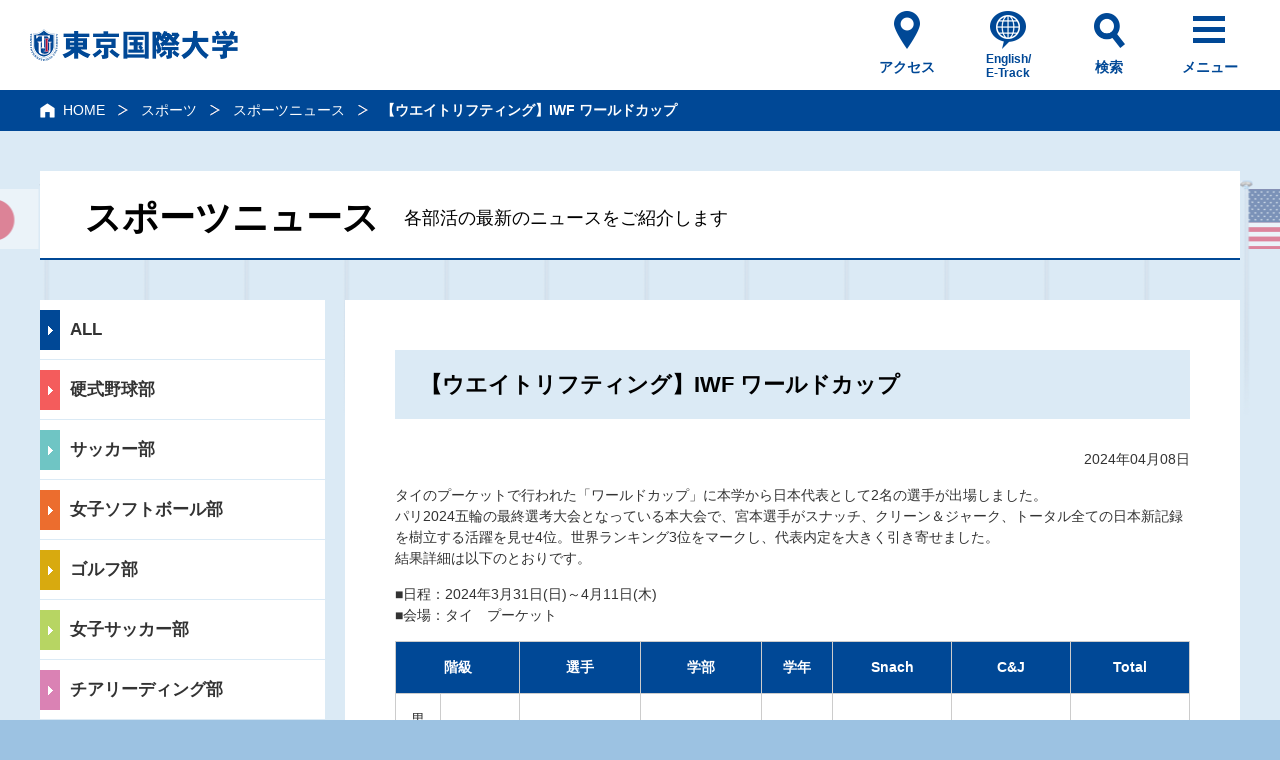

--- FILE ---
content_type: text/html
request_url: https://www.tiu.ac.jp/sports/news/detail/wl_20240408.html
body_size: 9492
content:
<!doctype html>
<html lang="ja">
<head>
<meta charset="utf-8">
<meta http-equiv="X-UA-Compatible" content="IE=Edge">
<title>【ウエイトリフティング】IWF ワールドカップ | ニュース | ウエイトリフティング部 | 東京国際大学</title>
<meta name="keywords" content="【ウエイトリフティング】IWF ワールドカップ,ニュース,ウエイトリフティング部,東京国際大学,TIU,Tokyo International University,グローバル,留学,スポーツ,英語">
<meta name="description" content="東京国際大学ウエイトリフティング部のニュース、「【ウエイトリフティング】IWF ワールドカップ」のご紹介です。「公徳心を体した真の国際人の養成」を建学の理念とし、「大志」「勇気」「知性」を涵養するカリキュラムを整え、国際社会が求めるグローバル人材を育みます。">
<meta name="format-detection" content="telephone=no">
<meta property="og:title" content="【ウエイトリフティング】IWF ワールドカップ | ニュース | ウエイトリフティング部 | 東京国際大学">
<meta property="og:type" content="article">
<meta property="og:url" content="https://www.tiu.ac.jp/sports/news/detail/wl_20240408.html">
<meta property="og:image" content="https://www.tiu.ac.jp/common/images/ogp.jpg">
<meta property="og:description" content="東京国際大学ウエイトリフティング部のニュース、「【ウエイトリフティング】IWF ワールドカップ」のご紹介です。「公徳心を体した真の国際人の養成」を建学の理念とし、「大志」「勇気」「知性」を涵養するカリキュラムを整え、国際社会が求めるグローバル人材を育みます。">
<meta property="og:site_name" content="東京国際大学">
<link rel="canonical" href="https://www.tiu.ac.jp/sports/news/detail/wl_20240408.html">
<link rel="shortcut icon" href="/favicon.ico">
<link rel="stylesheet" type="text/css" href="/common/css/reset.css" media="all">
<link rel="stylesheet" type="text/css" href="/common/css/base.css" media="all">
<link rel="stylesheet" type="text/css" href="/common/css/layout.css" media="all">
<link rel="stylesheet" type="text/css" href="/common/css/layout_sp.css" media="all">
<link rel="stylesheet" type="text/css" href="/common/css/contents.css" media="all">
<link rel="stylesheet" type="text/css" href="/common/css/contents_sp.css" media="all">
<link rel="stylesheet" type="text/css" href="/common/css/print.css" media="print">

<link rel="stylesheet" type="text/css" href="/common/css/sports.css" media="all">
<link rel="stylesheet" type="text/css" href="/common/css/sports_sp.css" media="all">

<script type="text/javascript" src="/common/js/jquery.js"></script>
<script type="text/javascript" src="/common/js/distinction.js"></script>
<script type="text/javascript" src="/common/js/lightbox.js"></script>
<script type="text/javascript" src="/common/js/common.js"></script>
<script type="text/javascript" src="/common/js/tag.js"></script>
<!--[if IE 8]>
<script type="text/javascript" src="/common/js/googlecode_html5.js"></script>
<script type="text/javascript" src="/common/js/css3-mediaqueries.js"></script>
<![endif]-->

<script type="text/javascript" src="/common/js/sports_news.js"></script>

<script>
  (function(i,s,o,g,r,a,m){i['GoogleAnalyticsObject']=r;i[r]=i[r]||function(){
  (i[r].q=i[r].q||[]).push(arguments)},i[r].l=1*new Date();a=s.createElement(o),
  m=s.getElementsByTagName(o)[0];a.async=1;a.src=g;m.parentNode.insertBefore(a,m)
  })(window,document,'script','//www.google-analytics.com/analytics.js','ga');

  ga('create', 'UA-19523773-1', 'auto');
  ga('send', 'pageview');

</script>

<!-- Google Tag Manager -->
<script>(function(w,d,s,l,i){w[l]=w[l]||[];w[l].push({'gtm.start':
new Date().getTime(),event:'gtm.js'});var f=d.getElementsByTagName(s)[0],
j=d.createElement(s),dl=l!='dataLayer'?'&l='+l:'';j.async=true;j.src=
'https://www.googletagmanager.com/gtm.js?id='+i+dl;f.parentNode.insertBefore(j,f);
})(window,document,'script','dataLayer','GTM-P3BSQ95');</script>
<!-- End Google Tag Manager -->


</head>
<body id="contents" class="sportsNews">
<script type="text/javascript" src="/common/js/include/header.js"></script>

<main id="main">
	<div id="mainWrapflag">
		<div id="mainIn">
			<div id="topicNav" class="scroll_x">
				<div id="topicNavIn">
					<ul>
						<li><a href="/">HOME</a></li>
						<li><a href="/sports/">スポーツ</a></li>
						<li><a href="/sports/news/">スポーツニュース</a></li>
						<li><span>【ウエイトリフティング】IWF ワールドカップ</span></li>
					</ul>
					</div>
				<!--/topicNav-->
			</div>
			<div id="mainContents">
				<h1 class="title01 sportsTitle"><span>スポーツニュース</span><span class="smallTx">各部活の最新のニュースをご紹介します</span></h1>
				<div id="mainWrap">
				<aside id="sideNav">
						<div class="sideNavListBox">
							<div class="sideNavList">
								<p class="selectBtnSports"><span>スポーツを選ぶ</span></p>
								<ul class="sportNav">
									<li class="sportNav0"><a href="javascript:void(0)">ALL</a></li>
									<li class="sportNav1"><a href="/sports/news/#sportNav1">硬式野球部</a></li>
									<li class="sportNav2"><a href="/sports/news/#sportNav2">サッカー部</a></li>
									<li class="sportNav3"><a href="/sports/news/#sportNav3">女子ソフトボール部</a></li>
									<li class="sportNav4"><a href="/sports/news/#sportNav4">ゴルフ部</a></li>
									<li class="sportNav5"><a href="/sports/news/#sportNav5">女子サッカー部</a></li>
									<li class="sportNav6"><a href="/sports/news/#sportNav6">チアリーディング部</a></li>
									<li class="sportNav7"><a href="/sports/news/#sportNav7">硬式庭球部</a></li>
									<li class="sportNav8"><a href="/sports/news/#sportNav8">駅伝部</a></li>
									<li class="sportNav9"><a href="/sports/news/#sportNav9">アメリカンフットボール部</a></li>
									<li class="sportNav10 on"><a href="/sports/news/#sportNav10">ウエイトリフティング部</a></li>
									<li class="sportNav12"><a href="/sports/news/#sportNav12">剣道部</a></li>
									<li class="sportNav13"><a href="/sports/news/#sportNav13">アーチェリー部</a></li>
									<li class="sportNav14"><a href="/sports/news/#sportNav14">女子柔道部</a></li>
									<li class="sportNav11"><a href="/sports/news/#sportNav11">その他スポーツ</a></li>
								</ul>
							</div>
						</div>
						<!--/sideNav-->
					</aside>
					<div id="mainArea">
						<div class="contentsBlock">
							<section>
								<h2 class="title02"><span>【ウエイトリフティング】IWF ワールドカップ</span></h2>
								<p class="aR">2024年04月08日</p>
								<p>タイのプーケットで行われた「ワールドカップ」に本学から日本代表として2名の選手が出場しました。
<br>パリ2024五輪の最終選考大会となっている本大会で、宮本選手がスナッチ、クリーン＆ジャーク、トータル全ての日本新記録を樹立する活躍を見せ4位。世界ランキング3位をマークし、代表内定を大きく引き寄せました。
<br>結果詳細は以下のとおりです。</p>
<p>■日程：2024年3月31日(日)～4月11日(木)
<br>■会場：タイ　プーケット</p>
<div class="tableStyle">
<div class="table_sc">
<div class="table_scIn">
<p class="spTable">※表は横にスライドできます</p>
<table><colgroup><col class="wp5"><col class="wp10"><col class="wp18"><col class="wp14"><col class="wp8"><col class="wp15"><col class="wp15"><col class="wp15"></colgroup>
<tbody>
<tr>
<th class="lv01" colspan="2">階級</th><th class="lv01">選手</th><th class="lv01">学部</th><th class="lv01">学年</th><th class="lv01">Snach</th><th class="lv01">C&J</th><th class="lv01">Total</th></tr>
<tr>
<td align="center" >	男子	</td>
<td align="center">	73kg級	</td>
<td align="center">	宮本　昌典	</td>
<td align="center">	（コーチ）	</td>
<td align="center">	-	</td>
<td align="center">	158kg※ 4位	</td>
<td align="center">	192kg※ 4位	</td>
<td align="center">	350kg※ 4位	</td>
</tr>
<tr>
<td align="center">	女子	</td>
<td align="center">	71kg級	</td>
<td align="center">	瀨川　瑠奈	</td>
<td align="center">	人間社会	</td>
<td align="center">	3年	</td>
<td align="center">	記録無	</td>
<td align="center">	127kg　18位	</td>
<td align="center">	記録無	</td>
</tr>
</tbody>
</table>
<p>※日本新記録</p>
</div>
</div>
</div>
<p align="right">以上</p>
<p>引き続き応援をよろしくお願いいたします。</p>
<div class="colWrap col2 floatList">
<div class="col"><span class="ph"><img alt="" src="https://www.tiu.ac.jp/sports/news/wl_20240409_02.jpg"></span>
<span class="phTx"><p align="center">宮本選手</p></span></div>
</div>
							</section>
							<!--/contentsBlock-->
						</div>
						<!--/mainArea-->
					</div>
					<!--/mainWrap-->
				</div>
				<!--/mainContents-->
			</div>
			<!--/mainWrapflag-->
		</div>
		<!--/mainIn-->
	</div>
</main>
<script type="text/javascript" src="/common/js/include/footer.js"></script>

<!-- Google Tag Manager (noscript) -->
<noscript><iframe src="https://www.googletagmanager.com/ns.html?id=GTM-P3BSQ95"
height="0" width="0" style="display:none;visibility:hidden"></iframe></noscript>
<!-- End Google Tag Manager (noscript) -->   

</body>
</html>​

--- FILE ---
content_type: text/css
request_url: https://www.tiu.ac.jp/common/css/reset.css
body_size: 1362
content:
@charset "utf-8";


/*=================================

	Reset

================================ */
html,body,div,span,applet,object,iframe,h1,h2,h3,h4,h5,h6,p,blockquote,pre,a,abbr,acronym,address,big,cite,code,del,dfn,em,img,ins,kbd,q,s,samp,small,strike,strong,sub,sup,tt,var,b,u,i,center,dl,dt,dd,ol,ul,li,fieldset,form,label,legend,table,caption,tbody,tfoot,thead,tr,th,td,article,aside,canvas,details,embed,figure,figcaption,footer,header,hgroup,menu,nav,output,ruby,section,summary,time,mark,audio,video{border:0;font-size:100%;font:inherit;margin:0;padding:0;}
ol,ul{list-style:none;}
a:focus{outline:thin dotted;}
a:hover,a:active{outline:0;}
blockquote,q{quotes:none;}
blockquote:before,blockquote:after,q:before,q:after{content:none;}
ins{text-decoration:none;}
img{vertical-align: bottom;}
mark{background:none;}
table{border-collapse:collapse;border-spacing:0;}
caption,th{text-align:left;}
article,aside,details,figcaption,figure,footer,header,hgroup,menu,nav,section{display:block;}
video,audio,canvas{display:inline;zoom:1;}
svg:not(:root){overflow:hidden;}
audio:not([controls]),[hidden]{display:none;}
a{
	outline: none;
}
a:focus{
	outline: none;
}
*{
	-webkit-box-sizing: border-box;
	-moz-box-sizing: border-box;
	-ms-box-sizing: border-box;
	-o-box-sizing: border-box;
	box-sizing: border-box;
	word-wrap: break-word;
}

img {
	image-rendering: -webkit-optimize-contrast;
}

--- FILE ---
content_type: text/css
request_url: https://www.tiu.ac.jp/common/css/base.css
body_size: 6502
content:
@charset "utf-8";


/* xx. heading
=========================================*/
@media only screen and (min-width: 769px), print {
.spONLY{
	display:none !important;
}
p,ul,ol,dl{
	margin-bottom:15px;
}
hr{
	border:none;
	height:0px;
	border-bottom:dotted 2px #333333;
	margin-top:30px;
	margin-bottom:30px;
}
hr.hrGlay{
	border:none;
	height:0px;
	border-bottom:dotted 2px #b0b0b0;
	margin-top:30px;
	margin-bottom:30px;
}
}
@media only screen and (max-width: 768px) {
.pcONLY{
	display:none !important;
}
p,ul,ol,dl{
	margin-bottom:7px;
}
hr{
		border:none;
	height:0px;
	border-bottom:dotted 2px #333333;
	margin-top:15px;
	margin-bottom:15px;
}
hr.hrGlay{
		border:none;
	height:0px;
	border-bottom:dotted 2px #b0b0b0;
	margin-top:15px;
	margin-bottom:15px;
}
.pdRL{
	padding-left:10px;
	padding-right:10px;
}
}

.pc .spONLY{
	display:none !important;
}
.sp .pcONLY{
	display:none !important;
}

#contents .display{
	display:block;
}


/* xx. text
=========================================*/

.txBold{
	font-weight:bold;
}
.txBold2{
	font-weight:bold;
}
.rubi{
	font-size:70%;
}
.redText{
	color:#F00 !important;
}

.txnomal{
	font-weight:normal !important;
}

.txRed{
	color:#b92e2e;
}

.txRedError{
	color:#b92e2e;
	font-weight:bold;
}
.col2 > .odd{
	margin-right:0px !important;
}
.col2_2 > .odd{
	margin-right:0px !important;
}
.col3 > .n3{
	margin-right:0px !important;
}
.col4 > .n4{
	margin-right:0px !important;
}






/* xx. float
=========================================*/

@media only screen and (min-width: 769px), print {
.colfloat{
	
}
.colleft{
	float:left;
}

.colright{
	float:right;
}
}
@media only screen and (max-width: 768px) {
	
	
}


/* xx. textAlign
=========================================*/
.aR {
	text-align: right !important;
}
.aL {
	text-align: left !important;
}
.aC {
	text-align: center !important;
}

.vT {
	vertical-align: top !important;
}
.vM {
	vertical-align: middle !important;
}
.vB {
	vertical-align: bottom !important;
}


/* xx. Margin, Padding
=========================================*/
.firstChild {margin-top: 0 !important;}

.mt0 {margin-top: 0px !important;}
.mt5 {margin-top: 5px !important;}
.mt10 {margin-top: 10px !important;}
.mt15 {margin-top: 15px !important;}
.mt20 {margin-top: 20px !important;}
.mt25 {margin-top: 25px !important;}
.mt30 {margin-top: 30px !important;}
.mt35 {margin-top: 35px !important;}
.mt40 {margin-top: 40px !important;}

.mb0 {margin-bottom: 0px !important;}
.mb5 {margin-bottom: 5px !important;}
.mb10 {margin-bottom: 10px !important;}
.mb15 {margin-bottom: 15px !important;}
.mb20 {margin-bottom: 20px !important;}
.mb25 {margin-bottom: 25px !important;}
.mb30 {margin-bottom: 30px !important;}
.mb35 {margin-bottom: 35px !important;}
.mb40 {margin-bottom: 40px !important;}
.mb50 {margin-bottom: 50px !important;}

.ml5 {margin-left: 5px !important;}
.ml10 {margin-left: 10px !important;}
.ml15 {margin-left: 15px !important;}
.ml20 {margin-left: 20px !important;}
.ml25 {margin-left: 25px !important;}
.ml30 {margin-left: 30px !important;}
.ml35 {margin-left: 35px !important;}
.ml40 {margin-left: 40px !important;}
.ml55 {margin-left: 55px !important;}

.mr0 {margin-right: 0px !important;}
.mr5 {margin-right: 5px !important;}
.mr10 {margin-right: 10px !important;}
.mr15 {margin-right: 15px !important;}
.mr20 {margin-right: 20px !important;}
.mr25 {margin-right: 25px !important;}
.mr30 {margin-right: 30px !important;}
.mr35 {margin-right: 35px !important;}
.mr40 {	margin-right: 40px !important;}


.pr0 {padding-right: 0px !important;}
.pt0 {padding-top: 0px !important;}

/* xx. Width
=========================================*/

.w50 {width: 50px !important;}
.w100 {width: 100px !important;}
.w150 {width: 150px !important;}
.w170 {width: 170px !important;}
.w200 {width: 200px !important;}
.w210 {width: 210px !important;}
.w250 {width: 250px !important;}
.w300 {width: 300px !important;}
.w320 {width: 320px !important;}
.w350 {width: 350px !important;}
.w400 {width: 400px !important;}
.w420 {width: 420px !important;}
.w450 {width: 450px !important;}
.w500 {width: 500px !important;}
.w530 {width: 530px !important;}
.w550 {width: 550px !important;}
.w600 {width: 600px !important;}
.w720 {width: 720px !important;}
.w730 {width: 730px !important;}
.w750 {width: 750px !important;}

.w100p {width: 100% !important;}
.wauto {width: auto !important;}

.wp5 {width: 5% !important;}
.wp10 {width: 10% !important;}
.wp15 {width: 15% !important;}
.wp20 {width: 20% !important;}
.wp25 {width: 25% !important;}
.wp27 {width: 27% !important;}
.wp30 {width: 30% !important;}
.wp33 {width: 33% !important;}
.wp34 {width: 34% !important;}
.wp35 {width: 35% !important;}
.wp40 {width: 40% !important;}
.wp45 {width: 45% !important;}
.wp50 {width: 50% !important;}
.wp55 {width: 55% !important;}
.wp60 {width: 60% !important;}
.wp65 {width: 65% !important;}
.wp70 {width: 70% !important;}
.wp73 {width: 73% !important;}
.wp75 {width: 75% !important;}
.wp80 {width: 80% !important;}
.wp85 {width: 85% !important;}
.wp90 {width: 90% !important;}
.wp95 {width: 95% !important;}
.wp100 {width: 100% !important;}
.mwp100 {max-width: 100% !important;}

/* xx. Hight
=========================================*/
.mh100 {min-height: 100px !important;}

/* xx. rollover
=========================================*/

.opaImg:hover{
	opacity:0.7;
}

/* xx. link
=========================================*/


a{
	color:#004896;
	text-decoration:none;
}

a:visited{
	color:#004896;
	text-decoration:none;
}

a:hover{
	color:#cc1a3b;
	text-decoration:underline;
	opacity:0.7;
}


/* xx. other
=========================================*/

#topAnc{
	font-size:0px;
	height:0;
}

.hide{
	visibility: hidden;
	height:1px;
}
.noNews{
	border-top: 1px solid #dddddd;
	padding-top:20px;
}



.gsc-results .gsc-cursor-box {
    text-align: center !important;
}

.gsc-control-cse * {
    box-sizing: content-box !important;
    word-wrap:normal !important;
}


/*=================================

	clearfix

=================================*/
.clearfix:after,
.colfloat:after,
.colWrap:after {
	content: "";
	display: block;
	clear: both;
}

.clearfix,
.colfloat,
.colWrap{
	zoom: 1;
} 

body > iframe,

body > img {

              position: absolute;

}

 


--- FILE ---
content_type: text/css
request_url: https://www.tiu.ac.jp/common/css/layout.css
body_size: 34672
content:
@charset "utf-8";

@media only screen and (min-width: 769px), print {

/*1: layout common setting
=========================================*/
/* container */




body{
 font-family: "ヒラギノ角ゴ Pro W3", "Hiragino Kaku Gothic Pro", "メイリオ", Meiryo, "ＭＳ Ｐゴシック","MS PGothic", sans-serif;
 color:#333333;
 font-size:14px;
 line-height:1.5;
 -webkit-text-size-adjust: 100%;
 	padding-top:90px;
 	background:#9cc2e2;
}




/*2: header
=========================================*/
	#header {
		font-family:"游ゴシック体", YuGothic, "游ゴシック", "Yu Gothic", "ヒラギノ角ゴ Pro", "Hiragino Kaku Gothic Pro", "メイリオ", Meiryo, Osaka, Arial, "ＭＳ Ｐゴシック", "MS PGothic", sans-serif;
		position: fixed;
		top: 0;
		left: 0;
		z-index: 9999;
		width: 100%;
		background: #fff;
		height: 90px;
		min-width: 1260px;
		transition: box-shadow .25s cubic-bezier(.4,0,.2,1) 0s;
	}
	#header.is-fixed {
		box-shadow: 0px 0px 6px 2px rgba(0,0,0,0.2);
	}
	.header-menu-altnative {
		position: fixed;
		width: 100%;
		height: 100%;
		z-index: 9998;
	}
	.Header__inner{
		display: -webkit-flex;
		display: flex;
		justify-content: space-between;
		padding: 0 20px 0 30px;
		height: 100%;
	}
	.Header__head {
		display: flex;
		align-items: center;
	}
	.Header__body {}
	
	/* header__logo */
	.header__logo {}
	.header__logo a:hover {
		opacity: 1;
	}
	.header__logo img {
		width: 208px;
		height: auto;
	}
	
	/* header-utility */
	.header-utility {
		display: -webkit-flex;
		display: flex;
		height: 90px;
	}
	
	/* header-utility-access */
	.header-utility-access {
		flex-basis: 100px;
		max-width: 100px;
		padding-top: 50px;
		margin-right: 1px;
		background: url("/common/images/header_ic01.png") 50% 11px no-repeat;
		-webkit-background-size: 26px auto;
		background-size: 26px auto;
		text-decoration: none;
		transition: all .25s cubic-bezier(.4,0,.2,1) 0s;
	}
	.header-utility-access:hover {
		opacity: 1;
		background: #004896 url("/common/images/header_ic01_on.png") 50% 11px no-repeat;
		-webkit-background-size: 26px auto;
		background-size: 26px auto;
		text-decoration: none;
	}
	.header-utility-access__label {
		width: 100px;
		line-height: 1;
		padding-top: 10px;
		color: #004896;
		font-size: 14px;
		font-weight: bold;
		text-align: center;
	}
	.header-utility-access:hover .header-utility-access__label {
		color: #fff;
	}
	
	/* header-utility-lang */
	.header-utility-lang {
		flex-basis: 100px;
		max-width: 100px;
		flex-shrink: 0;
		padding-top: 50px;
		margin-right: 1px;
		background: url("/common/images/header_ic02.png") 50% 11px no-repeat;
		-webkit-background-size: 36px auto;
		background-size: 36px auto;
		text-decoration: none;
		transition: all .25s cubic-bezier(.4,0,.2,1) 0s;
	}
	.header-utility-lang:hover {
		opacity: 1;
		background: #004896 url("/common/images/header_ic02_on.png") 50% 11px no-repeat;
		-webkit-background-size: 36px auto;
		background-size: 36px auto;
		text-decoration: none;
	}
	.header-utility-lang__label {
		width: 100px;
		line-height: 1.2;
		padding-top: 2px;
		color: #004896;
		font-size: 12px;
		font-weight: bold;
		text-align: center;
	}
	.header-utility-lang:hover .header-utility-lang__label {
		color: #fff;
	}
	
	/* header-utility-search */
	.header-utility-search {
		flex-basis: 100px;
		max-width: 100px;
		margin-right: 1px;
	}
	.header-utility-search__label {
		width: 100px;
		height: 100%;
		line-height: 1;
		padding-top: 60px;
		background: url("/common/images/header_ic03.png") 50% 13px no-repeat;
		-webkit-background-size: 31px auto;
		background-size: 31px auto;
		text-decoration: none;
		transition: background-color .25s cubic-bezier(.4,0,.2,1) 0s;
		color: #004896;
		font-size: 14px;
		font-weight: bold;
		text-align: center;
		cursor: pointer;
	}
	.header-utility-search__label.is-open,
	.header-utility-search__label:hover {
		opacity: 1;
		background: #004896 url("/common/images/header_ic03_on.png") 50% 13px no-repeat;
		-webkit-background-size: 31px auto;
		background-size: 31px auto;
		color: #fff;
		text-decoration: none;
	}
	.header-utility-search__label.is-open {
		position: relative;
		background: #004896;
	}
	.header-utility-search__label.is-open::before,
	.header-utility-search__label.is-open::after {
		content: '';
		display: block;
		position: absolute;
		width: 42px;
		height: 5px;
		left: 30px;
		background: #fff;
		transition: all .25s cubic-bezier(.4,0,.2,1) 0s;
	}
	.header-utility-search__label.is-open::before {
		top: 16px;
		transform: translate(0,12px) rotate(45deg);
	}
	.header-utility-search__label.is-open::after {
		top: 27px;
		transform: rotate(-45deg);
	}
	.header-utility-search-megadrop {
		display: none;
		position: absolute;
		left: 0;
		top: 90px;
		width: 100%;
		background: -webkit-linear-gradient(left,  #2663a6 0%,#2695a6 100%);
		background: linear-gradient(to right,  #2663a6 0%,#2695a6 100%);
	}
	.header-utility-search-megadrop__inner {
		padding: 40px 0;
		width: 580px;
		margin: 0 auto;
	}
	.header-utility-search-megadrop__body {
		background: #fff;
	}
	.header-utility-search-megadrop__body .gsc-control-cse {
		padding: 0;
		border: none;
	}
	.header-utility-search-megadrop__body .gsc-control-cse * {
		-webkit-box-sizing: border-box !important;
		box-sizing: border-box !important;
	}
	.header-utility-search-megadrop__body .gsc-control-wrapper-cse {}
	.header-utility-search-megadrop__body form.gsc-search-box {
		margin-bottom: 0;
	}
	.header-utility-search-megadrop__body table.gsc-search-box {
		margin-bottom: 0;
	}
	.header-utility-search-megadrop__body .gsc-input-box {
		border: none;
	}
	.header-utility-search-megadrop__body .gsib_a {
		height: 60px !important;
		padding: 10px 20px;
	}
	.header-utility-search-megadrop__body td.gsc-input {
		padding-right: 0 !important;
	}
	.header-utility-search-megadrop__body input.gsc-input {
		height: 40px !important;
		font-family:"游ゴシック体", YuGothic, "游ゴシック", "Yu Gothic", "ヒラギノ角ゴ Pro", "Hiragino Kaku Gothic Pro", "メイリオ", Meiryo, Osaka, Arial, "ＭＳ Ｐゴシック", "MS PGothic", sans-serif;
	}
	.header-utility-search-megadrop__body button.gsc-search-button {
		background-color: transparent;
		border: none;
		cursor: pointer;
		outline: none;
		padding: 0;
		appearance: none;
		width: 60px;
		height: 60px;
		background: url("/common/images/header_ic03.png") 50% 50% no-repeat;
		-webkit-background-size: 24px auto;
		background-size: 24px auto;
		transition: all .25s cubic-bezier(.4,0,.2,1) 0s;
	}
	.header-utility-search-megadrop__body button.gsc-search-button:hover {
		opacity: 0.7;
	}
	.header-utility-search-megadrop__body button.gsc-search-button svg {
		display: none;
	}
	
	/* header-utility-sitemap */
	.header-utility-sitemap {
		flex-basis: 100px;
		max-width: 100px;
	}
	.header-utility-sitemap__label {
		position: relative;
		height: 100%;
		width: 100px;
		padding-top: 60px;
		line-height: 1;
		color: #004896;
		font-size: 14px;
		font-weight: bold;
		text-align: center;
		cursor: pointer;
	}
	.header-utility-sitemap__label.is-open,
	.header-utility-sitemap__label:hover {
		background: #004896;
		color: #fff;
	}
	.header-utility-sitemap__label > span {
		display: block;
	}
	.header-utility-sitemap__label::before,
	.header-utility-sitemap__label::after,
	.header-utility-sitemap__label > span::before {
		content: '';
		display: block;
		position: absolute;
		width: 32px;
		height: 5px;
		left: 33px;
		background: #004896;
		transition: all .25s cubic-bezier(.4,0,.2,1) 0s;
	}
	.header-utility-sitemap__label::before {
		top: 16px;
	}
	.header-utility-sitemap__label::after {
		top: 27px;
	}
	.header-utility-sitemap__label > span::before {
		top: 38px;
	}
	
	.header-utility-sitemap__label.is-open::before,
	.header-utility-sitemap__label.is-open::after,
	.header-utility-sitemap__label.is-open > span::before,
	.header-utility-sitemap__label:hover::before,
	.header-utility-sitemap__label:hover::after,
	.header-utility-sitemap__label:hover > span::before {
		background: #fff;
	}
	.header-utility-sitemap__label.is-open::before,
	.header-utility-sitemap__label.is-open::after {
		width: 42px;
		left: 30px;
	}
	.header-utility-sitemap__label.is-open::before {
		transform: translate(0,12px) rotate(45deg);
	}
	.header-utility-sitemap__label.is-open::after {
		transform: rotate(-45deg);
	}
	.header-utility-sitemap__label.is-open > span::before {
		left: 50px;
		opacity: 0;
	}
	.header-utility-sitemap-megadrop {
		display: none;
		position: absolute;
		left: 0;
		top: 90px;
		width: 100%;
		background: #fff;
		max-height: calc(100vh - 90px);
		overflow-y: auto;
		overflow-x: hidden;
	}
	.header-utility-sitemap-megadrop__inner {
		max-width: 1260px;
		margin: 0 auto;
		padding: 0 30px 80px;
	}
	.header-utility-sitemap-megadrop__body {}
	.header-utility-sitemap-layout {
		display: -webkit-flex;
		display: flex;
		flex-flow: wrap;
		justify-content: space-between;
	}
	.header-utility-sitemap-layout__block {
		order: 2;
	} 
	.header-utility-sitemap-layout__block[data-colsize="1/3"] {
		flex-basis: 31.3%;
		max-width: 31.3%;
	}
	.header-utility-sitemap-layout__block:nth-child(n+4) {
		margin-top: 45px;
	}
	.header-utility-sitemap-layout__block[data-colsize="2/3"] {
		flex-basis: 65.6%;
		max-width: 65.6%;
	}
	.header-utility-sitemap-layout__block[data-colsize="3/3"] {}
	
	
	.header-utility-sitemap-layout__index {
		display: block;
		padding-top: 5px;
		background: -webkit-linear-gradient(left,  #004896 0%,#0d8698 100%);
		background: linear-gradient(to right,  #004896 0%,#0d8698 100%);
		color: #222 !important;
	}
	.header-utility-sitemap-layout__index:hover {
		opacity: 1;
	}
	.header-utility-sitemap-layout__index__label {
		position: relative;
		display: block;
		padding: 15px 50px 15px 20px;
		background: #eef6ff;
		font-size: 17px;
		font-weight: bold;
	}
	.header-utility-sitemap-layout__index__label::after {
		content: '';
		position: absolute;
		top: 50%;
		right: 20px;
		display: block;
		width: 26px;
		height: 5px;
		margin-top: -3px;
		background: url("/common/images/share_arrow02.png") 0 0 no-repeat;
		-webkit-background-size: 26px auto;
		background-size: 26px auto;
	}
	.header-utility-sitemap-lnav {
		padding: 25px 20px 0;
	}
	.header-utility-sitemap-lnav > *:first-child {
		margin-top: 0 !important;
	}
	.header-utility-sitemap-lnav__index {
		display: none;
	}
	.header-utility-sitemap-lnav__index__link {}
	.header-utility-sitemap-lnav__title {
		margin-bottom: 0;
		color: #004896;
		font-size: 14px;
		font-weight: bold;
	}
	.header-utility-sitemap-lnav__list {
		display: -webkit-flex;
		display: flex;
		flex-wrap: wrap;
		margin-bottom: 0;
	}
  .header-utility-sitemap-lnav__list--indent {
    margin-top: 36px;
  }
	.header-utility-sitemap-lnav__list[data-col="1"] {
		display: block;
	}
	.header-utility-sitemap-lnav__list__item {
		line-height: 1.2;
		margin-top: 15px;
	}
	.header-utility-sitemap-lnav__list[data-col="2"] .header-utility-sitemap-lnav__list__item {
		flex-basis: 45.0%;
		max-width: 45.0%;
		margin-right: 10.0%;
	}
	.header-utility-sitemap-lnav__list[data-col="2"] .header-utility-sitemap-lnav__list__item:nth-child(2n){
		margin-right: 0;
	}
	.header-utility-sitemap-lnav__list[data-col="2"] .header-utility-sitemap-lnav__list__item:nth-child(-n+2){
		margin-top: 0;
	}
	.header-utility-sitemap-lnav__list__item__link {
		font-size: 14px;
		color: #222 !important;
	}
	.header-utility-sitemap-lnav__list__item__link:hover {
		color: #3d8bd3 !important;
		opacity: 1;
		text-decoration: none;
	}
	
	.header-utility-sitemap-lnav__column {
		display: -webkit-flex;
		display: flex;
	}
	.header-utility-sitemap-lnav__column__block {
		flex-basis: 45.0%;
		max-width: 45.0%;
		margin-right: 10.0%;
	}
	.header-utility-sitemap-lnav__column__block:nth-child(2n) {
		margin-right: 0;
	}
	.header-utility-sitemap-lnav__column__block > .header-utility-sitemap-lnav__list:first-child > .header-utility-sitemap-lnav__list__item:first-child {
		margin-top: 0;
	}
	
	
	
	.header-utility-sitemap-class {
		display: flex;
		justify-content: center;
		order: 1;
		flex-shrink: 0;
		width: 100vw;
		margin-left: calc(50% - 50vw);
		margin-bottom: 80px;
		background: -webkit-linear-gradient(left,  #2663a6 0%,#2695a6 100%);
		background: linear-gradient(to right,  #2663a6 0%,#2695a6 100%);
	}
	.header-utility-sitemap-class__Inner {
		min-width: 1260px;
		padding: 30px 30px;
	}
	.header-utility-sitemap-class__list {
		margin: 0;
		display: flex;
		justify-content: space-between;
	}
	.header-utility-sitemap-class__list__item {
		flex-grow: 1;
		flex-basis: 16.25%;
		max-width: 16.25%;
		height: 50px;
	}
	.header-utility-sitemap-class__list__item__link {
		display: flex;
		position: relative;
		align-items: center;
		justify-content: center;
		height: 100%;
		padding: 0 35px;
		border: 1px solid  #dddddd;
		color: #fff !important;
		font-size: 16px;
		font-weight: bold;
		text-align: center;
		transition: all .25s cubic-bezier(.4,0,.2,1) 0s;
	}
	.header-utility-sitemap-class__list__item__link[target="_blank"] {}
	.header-utility-sitemap-class__list__item__link.type--applicants {}
	.header-utility-sitemap-class__list__item__link.type--guarantors {}
	.header-utility-sitemap-class__list__item__link.type--students {}
	.header-utility-sitemap-class__list__item__link.type--guraduates {}
	.header-utility-sitemap-class__list__item__link.type--etrack {
		font-size: 15px;
		font-weight: normal;
		line-height: 1.2;
	}
	.header-utility-sitemap-class__list__item__link.type--poti {
		font-size: 15px;
		font-weight: normal;
	}
	
	.header-utility-sitemap-class__list__item__link:hover {
		opacity: 1;
		background: #fff;
		color: #004896 !important;
		text-decoration: none;
	}
	.header-utility-sitemap-class__list__item__link::after {
		content: '';
		display: block;
		position: absolute;
		right: 10px;
		width: 21px;
		height: 4px;
		top: 50%;
		margin-top: -2px;
		background: url("/common/images/share_arrow01.png") 0 0 no-repeat;
		-webkit-background-size: 21px auto;
		background-size: 21px auto;
	}
	.header-utility-sitemap-class__list__item__link:hover::after {
		background: url("/common/images/share_arrow02.png") 0 0 no-repeat;
		-webkit-background-size: 21px auto;
		background-size: 21px auto;
	}
	.header-utility-sitemap-class__list__item__link[target="_blank"]::after {
		width: 12px;
		height: 10px;
		background: url("/common/images/share_blank01.png") 0 0 no-repeat;
		-webkit-background-size: 12px auto;
		background-size: 12px auto;
	}
	.header-utility-sitemap-class__list__item__link[target="_blank"]:hover::after {
		background: url("/common/images/share_blank02.png") 0 0 no-repeat;
		-webkit-background-size: 12px auto;
		background-size: 12px auto;
	}
	
	
	.header-utility-sitemap-contact {
		background: #eef6ff;
		padding: 50px 35px;
	}
	.header-utility-sitemap-contact__inquiry {
		display: -webkit-flex;
		display: flex;
		justify-content: space-between;
	}
	.header-utility-sitemap-contact__inquiry__item {
		display: flex;
		flex-basis: 47.5%;
		max-width: 47.5%;
		justify-content: center;
		align-items: center;
	}
	.header-utility-sitemap-contact__inquiry__item__link {
		display: -webkit-flex;
		display: flex;
		justify-content: center;
		align-items: center;
		position: relative;
		width: 100%;
		content: '';
		color: #fff !important;
		box-shadow: 0px 0px 7px 1px rgba(0,0,0,0.15);
	}
	.header-utility-sitemap-contact__inquiry__item__link::before {
		content: '';
		display: block;
		position: absolute;
		width: 100%;
		height: 100%;
		left: 0;
		top: 0;
		background: -webkit-linear-gradient(left,  #2663a6 0%,#2695a6 100%);
		background: linear-gradient(to right,  #2663a6 0%,#2695a6 100%);
		z-index: 2;
		transition: opacity .25s cubic-bezier(.4,0,.2,1) 0s;
	}
	.header-utility-sitemap-contact__inquiry__item__link::after {
		content: '';
		display: block;
		position: absolute;
		width: 100%;
		height: 100%;
		left: 0;
		top: 0;
		background: -webkit-linear-gradient(left,  #0067bc 0%,#19aabe 100%);
		background: linear-gradient(to right,  #0067bc 0%,#19aabe 100%);
		z-index: 1;
	}
	.header-utility-sitemap-contact__inquiry__item__link:hover {
		opacity: 1;
		text-decoration: none;
	}
	.header-utility-sitemap-contact__inquiry__item__link:hover::before {
		opacity: 0;
	}
	.header-utility-sitemap-contact__inquiry__item__label {
		position: relative;
		display: block;
		width: 100%;
		padding: 22px 50px;
		font-size: 20px; 
		font-weight: bold;
		text-align: center;
		z-index: 3;
	}
	.header-utility-sitemap-contact__inquiry__item__label::before {
		content: '';
		position: absolute;
		left: 20px;
		top: 50%;
		display: block;
	}
	.header-utility-sitemap-contact__inquiry__item__label.type--contact::before {
		width: 26px;
		height: 17px;
		margin-top: -9px;
		background: url("/common/images/header_ic04.png") 0 0 no-repeat;
		-webkit-background-size: 26px auto;
		background-size: 26px auto;
	}
	.header-utility-sitemap-contact__inquiry__item__label.type--info::before {
		width: 21px;
		height: 26px;
		margin-top: -13px;
		background: url("/common/images/header_ic05.png") 0 0 no-repeat;
		-webkit-background-size: 21px auto;
		background-size: 21px auto;
	}
	.header-utility-sitemap-contact__inquiry__item__label::after {
		content: '';
		position: absolute;
		right: 20px;
		top: 50%;
		display: block;
		width: 26px;
		height: 5px;
		margin-top: -3px;
		background: url("/common/images/share_arrow01.png") 0 0 no-repeat;
		-webkit-background-size: 26px auto;
		background-size: 26px auto;
	}
	
	.header-utility-sitemap-contact__sns {
		margin-top: 40px;
		padding: 25px 0 30px;
		border-top: 1px solid  #004896;
		border-bottom: 1px solid  #004896;
	}
	.header-utility-sitemap-contact__sns__title {
		color: #004896;
		font-size: 16px;
		font-weight: bold;
		text-align: center;
	}
	.header-utility-sitemap-contact__sns__list {
		display: -webkit-flex;
		display: flex;
		justify-content: center;
		align-items: center;
		margin-top: 20px;
		margin-bottom: 0;
	}
	.header-utility-sitemap-contact__sns__list__item {
		flex-basis: 41px;
		max-width: 41px;
		margin: 0 14px;
	}
	.header-utility-sitemap-contact__sns__list__item:last-child {
		flex-basis: 47px;
		max-width: 47px;
	}
	.header-utility-sitemap-contact__sns__list__item__link {
		transition: opacity .25s cubic-bezier(.4,0,.2,1) 0s;
	}
	.header-utility-sitemap-contact__sns__list__item__img {
		max-width: 100%;
		height: auto;
	}
	
	
/*3: footer
=========================================*/
	#footer	{
		min-width: 1260px;
		font-family:"游ゴシック体", YuGothic, "游ゴシック", "Yu Gothic", "ヒラギノ角ゴ Pro", "Hiragino Kaku Gothic Pro", "メイリオ", Meiryo, Osaka, Arial, "ＭＳ Ｐゴシック", "MS PGothic", sans-serif;
	}
	.Footer__inner {}
	.Footer__Head {
		background: #efefef;
	}
	.Footer__Body {
		padding: 80px 30px;
		background: -webkit-linear-gradient(left,  #2663a6 0%,#2695a6 100%);
		background: linear-gradient(to right,  #2663a6 0%,#2695a6 100%);
	}
	
	.footer-pagetop {
		position: fixed;
		right: 0;
		bottom: 0;
		display: none;
	}
	.footer-pagetop > a {
		position: relative;
		display: block;
		width: 70px;
		height: 70px;
		background: rgba(0,0,0,.5);
		text-indent: -9999px;
		transition: all .25s cubic-bezier(.4,0,.2,1) 0s;
	}
	.footer-pagetop > a::after {
		content: '';
		position: absolute;
		display: block;
		width: 15px;
		height: 15px;
		top: 0;
		right: 0;
		bottom: 0;
		left: 0;
		margin: auto;
		border-top: 2px solid  #fff;
		border-right: 2px solid  #fff;
		transform: rotate(-45deg) translate(-4px,6px);
	}
	
	
	/* footer-relation */
	.footer-relation {
		display: -webkit-flex;
		display: flex;
		justify-content: space-between;
		align-items: flex-start;
		width: 1260px;
		margin: 0 auto;
		padding: 60px 30px;
	}
	.footer-relation-block {
		flex-basis: 48.5%;
		max-width: 48.5%;
		border: 1px solid  #004896;
		background: #fff;
	}
	.footer-relation-block__title {
		position: relative;
		padding: 13px 50px;
		color: #004896;
		font-size: 18px;
		text-align: center;
		cursor: pointer !important;
		font-weight: bold;
	}
	.footer-relation-block__title:hover {
		background: #f1f8ff;
	}
	.footer-relation-block__title::before,
	.footer-relation-block__title::after {
		content: '';
		display: block;
		position: absolute;
		top: 50%;
		right: 20px;
		width: 18px;
		height: 2px;
		margin-top: -1px;
		background: #004896;
		transition: transform .25s cubic-bezier(.4,0,.2,1) 0s;
	}
	.footer-relation-block__title::before {}
	.footer-relation-block__title::after {
		-webkit-transform: rotate(90deg);
		transform: rotate(90deg);
	}
	.footer-relation-block__title.is-open::after {
		-webkit-transform: rotate(0deg);
		transform: rotate(0deg);
	}
	.footer-relation-block__cnt {
		display: none;
		padding: 8px 35px 25px;
	}
	.footer-relation-block__list {
		display: -webkit-flex;
		display: flex;
		flex-flow: wrap;
		margin-bottom: 0;
	}
	.footer-relation-block__list[data-col="1"] {
		display: block;
	}
	.footer-relation-block__list__item {
		margin-bottom: 13px;
	}
	.footer-relation-block__list[data-col="2"] .footer-relation-block__list__item {
		flex-basis: 47.0%;
		max-width: 47.0%;
		margin-right: 6%;
	}
	.footer-relation-block__list[data-col="2"] .footer-relation-block__list__item:nth-child(2n) {
		margin-right: 0;
	}
	.footer-relation-block__list__item:last-child,
	.footer-relation-block__list[data-col="2"] .footer-relation-block__list__item:nth-last-child(2) {
		margin-bottom: 0;
	}
	.footer-relation-block__list__item__link {
		color: #222 !important;
	}
	.footer-relation-block__list__item__link[target="_blank"]::after {
		content: '';
		display: inline-block;
		width: 12px;
		height: 10px;
		margin-left: 8px;
		vertical-align: middle;
		background: url("/common/images/share_blank02.png") 0 0 no-repeat;
		-webkit-background-size: 12px auto;
		background-size: 12px auto;
	}
	.footer-relation-block__list__item__link.type-pdf::after {
		content: '';
		display: inline-block;
		width: 32px;
		height: 14px;
		margin-left: 8px;
		vertical-align: middle;
		background: url("/common/images/share_pdf01.png") 0 0 no-repeat;
	}
	
	.footer-relation-block__list__item__link:hover {
		opacity: 1;
		text-decoration: underline;
	}
	
	
	/* footer-utility */
	.footer-utility {
		max-width: 1260px;
		padding: 0 30px;
		margin: 0 auto;
	}
	.footer-utility-btn {
		display: -webkit-flex;
		display: flex;
		justify-content: center;
		margin-bottom: 0;
	}
	.footer-utility-btn__item {
		flex-basis: 406px;
		max-width: 406px;
		flex-shrink: 0;
		margin-right: 36px;
	}
	.footer-utility-btn__item:last-child {
		margin-right: 0;
	}
	.footer-utility-btn__item__link {
		display: -webkit-flex;
		display: flex;
		position: relative;
		height: 55px;
		justify-content: center;
		-ms-align-items: center;
		align-items: center;
		border: 1px solid  #ddd;
		font-size: 16px;
		color: #fff !important;
		transition: all .25s cubic-bezier(.4,0,.2,1) 0s;
	}
	.footer-utility-btn__item__link:hover {
		opacity: 1;
		border: 1px solid  #fff;
		background: #fff;
		color: #004896 !important;
		text-decoration: none;
	}
	.footer-utility-btn__item__link::after {
		content: '';
		position: absolute;
		right: 20px;
		top: 50%;
		display: block;
		width: 26px;
		height: 5px;
		margin-top: -3px;
		background: url("/common/images/share_arrow01.png") 0 0 no-repeat;
		-webkit-background-size: 26px auto;
		background-size: 26px auto;
	}
	.footer-utility-btn__item__link:hover::after {
		background: url("/common/images/share_arrow02.png") 0 0 no-repeat;
		-webkit-background-size: 26px auto;
		background-size: 26px auto;
	}
	
	.footer-utility-btn__item__link[target="_blank"]::after {
		width: 12px;
		height: 10px;
		margin-top: -5px;
		background: url("/common/images/share_blank01.png") 0 0 no-repeat;
		-webkit-background-size: 12px auto;
		background-size: 12px auto;
	}
	.footer-utility-btn__item__link[target="_blank"]:hover::after {
		background: url("/common/images/share_blank02.png") 0 0 no-repeat;
		-webkit-background-size: 12px auto;
		background-size: 12px auto;
	}
	
	/* footer-utility-snav */
	.footer-utility-snav {
		display: -webkit-flex;
		display: flex;
		justify-content: center;
		margin: 48px 0 0;
	}
	.footer-utility-snav__item {
		line-height: 1;
		padding-right: 26px;
		margin-right: 26px;
		border-right: 1px solid  #ddd;
	}
	.footer-utility-snav__item:last-child {
		padding-right: 0;
		margin-right: 0;
		border-right: none;
	}
	.footer-utility-snav__item__link {
		color: #dddddd !important;
		font-size: 13px;
	}
	.footer-utility-snav__item__link:hover {
		opacity: 1;
		text-decoration: underline;
	}
	
	
	/* footer-utility-copy */
	.footer-utility-copy {
		margin: 35px 0 0;
		color: #ddd;
		font-size: 12px;
		text-align: center;
	}


/*4: main
=========================================*/


#main{
	width:100%;
	height:100%;
	background-color:#dbeaf5;

}
#main strong{
	font-weight:bold;
}
#mainIn{
	width:100%;
	background-color:none;
	background-image:url(/common/images/com_bg09.png);
	background-repeat:no-repeat;
	background-position:left bottom;
	padding-bottom:50px;
}
#mainWrapflag{
	background-color:#dbeaf5;
	background-image:url(/common/images/com_bg05.png);
	background-position:center 90px;
	background-repeat:no-repeat;
}
#mainContents{
	width:1200px;
	margin:0 auto;
	padding-top:40px;
}
.contentsBlock{
	padding:50px;
	background:#FFF;
}
.contentsBlock > *:first-child{
	margin-top:0px;
}



#topicNav{
	width:100%;
	background:#004896;
	color:#FFF;
	padding-top:10px;
	padding-bottom:10px;
}
#topicNav a{
	color:#FFF;
	padding-right:23px;
	margin-right:13px;
	background:url(/common/images/com_ic17.png) no-repeat right;
}
#topicNav span{
	font-weight:bold;
}
#topicNav li{
	float:left;
}
#topicNav li:first-child{
	background:url(/common/images/com_ic16.png) no-repeat left 50%;
	padding-left:23px;
}
#topicNavIn{
	width:1200px !important;
	margin:0 auto;
}
#topicNavIn ul{
	margin-bottom:0px;
}
#topicNav div:not(#topicNavIn){
	display:none !important;
}
.ie8 #topicNavIn{
	margin-bottom:0px;
	position:relative !important;
}




#mainArea{
	float:right;
	width:895px;
}
.oneContents #mainArea{
	float:none;
	width:1200px;
}




/*5: aside
=========================================*/

#sideNav{
	float:left;
	width:285px;
	margin-bottom:30px;
}


#sideNav .btnLink01 a{
	width:100%;
	display:block;
}

.sideNavListBox{
	margin-bottom:20px;
}
.sideTitle{
	margin-bottom:0px;
}
.sideTitle a{
	display:table-cell;
	width:285px;
	height:95px;
	background:#004896;
	text-align:left;
	vertical-align:middle;
	color:#FFF;
	font-size:22px;
	font-weight:bold;
	padding-left:28px;
	padding-right:28px;
	border-bottom:#cc1a3b 2px solid;
}
.sideTitle a:hover{
	opacity:1;
	background:#0062cc;
}
.sideTitle span{
	display:table-cell;
	width:285px;
	height:95px;
	background:#004896;
	text-align:left;
	vertical-align:middle;
	color:#FFF;
	font-size:22px;
	font-weight:bold;
	padding-left:28px;
	padding-right:28px;
	border-bottom:#cc1a3b 2px solid;
}
.sideNavList{
	background:#FFF;
}
.sideNavList > ul > li > a{
	display:table-cell;
	background:#ffffff url(/common/images/com_ic20.gif) no-repeat left 50%;
	width:285px;
	height:60px;
	vertical-align:middle;
	text-align:left;
	padding-left:30px;
	padding-right:5px;
	color:#333333;
	font-size:17px;
	font-weight:bold;
	border-bottom:1px solid #dbeaf5;
}
.sideNavList > ul > li > a:hover{
	color:#004896;
	text-decoration:none;
	font-weight:bold;
}
.sideNavList > ul > li.on > a{
	background:#eeeeee url(/common/images/com_ic21.gif) no-repeat left 50%;
}

.sideNavList > ul > li.acdBtn{
	background:url(/common/images/com_ic24.png) no-repeat right 13px;
}
.sideNavList > ul > li.acdBtn.acdOpen{
	background:url(/common/images/com_ic25.png) no-repeat right 13px;
}
.sideNavList > ul > li.acdBtn.on{
	background:#eeeeee url(/common/images/com_ic24.png) no-repeat right 13px;
}
.sideNavList > ul > li.acdBtn.on span{
	background:none;
	background: url(/common/images/com_ic20.gif) no-repeat left 50%;
}
.sideNavList > ul > li.acdBtn.on.acdOpen{
	background:url(/common/images/com_ic25.png) no-repeat right 13px;
}
.sideNavList > ul > li .acdBtnBox{
	display:none;
}
.sideNavList > ul > li.acdBtn.on{
	background-color:#FFF;
}
.sideNavList > ul > li.acdBtn.on .acdBtnBox{
	display:block;
}
.sideNavList > ul > li > span{
	display:table-cell;
	background:url(/common/images/com_ic20.gif) no-repeat left 50%;
	width:285px;
	height:60px;
	vertical-align:middle;
	text-align:left;
	padding-left:30px;
	padding-right:5px;
	color:#333333;
	font-size:17px;
	font-weight:bold;
	border-bottom:1px solid #dbeaf5;
	cursor:pointer;
}
.sideNavList > ul > li > span:hover{
	color:#004896;
	text-decoration:none;
	font-weight:bold;
}
.sideNavList > ul > li.on > span{
	background:#eeeeee url(/common/images/com_ic21.gif) no-repeat left 50%;
}

.sideNavList > ul > li > ul{
	padding-left:20px;
	border-bottom:1px solid #dbeaf5;
	display:none;
}
.sideNavList > ul > li.on > ul{
	display:block;
}
.sideNavList > ul > li > ul > li > a{
	display:table-cell;
	background:#ffffff url(/common/images/com_ic22.png) no-repeat 15px 50%;
	width:285px;
	height:40px;
	vertical-align:middle;
	text-align:left;
	padding-left:26px;
	padding-right:5px;
	color:#333333;
	font-size:15px;
	font-weight:normal;
}
.sideNavList > ul > li > ul > li > a:hover{
	color:#cc1a3b;
	text-decoration:underline;
}
.sideNavList > ul > li > ul > li.on > a{
	background:#eeeeee url(/common/images/com_ic22.png) no-repeat 15px 50%;
	font-weight:bold;
}

.sideNavList > ul > li > ul > li > ul{
	padding-left:15px;
	display:none;
}
.sideNavList > ul > li > ul > li > ul.alwaysDisplay{
	display:block;
}
.sideNavList > ul > li > ul > li.on > ul{
	display:block;
}
.sideNavList > ul > li > ul > li > ul > li > a{
	display:table-cell;
	background:#ffffff url(/common/images/com_ic23.gif) no-repeat 15px 50%;
	width:285px;
	height:35px;
	vertical-align:middle;
	text-align:left;
	padding-left:26px;
	padding-right:5px;
	color:#004896;
	font-size:13px;
	font-weight:normal;
}
.sideNavList > ul > li > ul > li > ul > li > a:hover{
	color:#cc1a3b;
	text-decoration:underline;
}
.sideNavList > ul > li > ul > li > ul > li.on > a{
	background:#eeeeee url(/common/images/com_ic23.gif) no-repeat 15px 50%;
	font-weight:bold;
}

.sideSelectLink{
	margin-bottom:20px;
}
.sideSelectLink li a{
	display:block;
	background:#6aade6;
	padding:17px 10px 17px 57px;
	color:#FFF;
	font-size:18px;
	border-bottom:1px solid #FFF;
	font-weight:bold;
}
.sideSelectLink li.sideSelectLink01 a{
	background:#6aade6 url(/common/images/com_ic26.png) no-repeat 17px 50%;
}
.sideSelectLink li.sideSelectLink02 a{
	background:#6aade6 url(/common/images/com_ic27.png) no-repeat 17px 50%;
}
.sideSelectLink li.sideSelectLink03 a{
	background:#6aade6 url(/common/images/com_ic28.png) no-repeat 17px 50%;
}
.sideSelectLink li.sideSelectLink04 a{
	background:#6aade6 url(/common/images/com_ic29.png) no-repeat 17px 50%;
}
.sideSelectLink li.sideSelectLink05 a{
	padding-left:16px;
}
.sideSelectLink li a:hover{
	background-color:#8cbfeb;
	opacity:1;
}

.dataBtn{
	margin-bottom:20px;
}
.dataBtn a{
	display:block;
	padding:26px 10px 26px 70px;
	background:#cc1a3b url(/common/images/com_ic30.gif) no-repeat 1px 50%;
	color:#FFF;
	font-size:20px;
	font-weight:bold;
}
.dataBtn a:hover{
	background-color:#ee5c7b;
	opacity:1;
}




/*99: extra
=========================================*/


#topLastLinkBlock {
	background: #497cb4;
	margin: 0;
	padding: 32px 0 25px;
}

#topLastLinkBlock .linkBox {
	margin: 0 auto;
	width: 1200px;
	padding: 24px 0 24px;
	background:url(/common/images/com_bg15.png) repeat-y center top;
}
#topLastLinkBlock .linkBox:first-child{
	padding-top:0px;
	border-bottom:1px solid #80a4cb;
}

#topLastLinkBlock p,
#topLastLinkBlock a,
#topLastLinkBlock li {
	color: #ffffff;
}

#topLastLinkBlock p.linkStyle01 > a,
#topLastLinkBlock ul.linkStyle01 > li > a, ol.linkStyle01 > li > a {
	background: url(/common/images/com_ic47.png) no-repeat scroll left 7px / 4px auto !important;
}
#topLastLinkBlock ul.linkStyle01 > li > a{
	background:none !important;
	padding-left:0px !important;
}
#topLastLinkBlock ul.linkStyle01 > li{
	background: url(/common/images/com_ic47.png) no-repeat scroll left 7px / 4px auto !important;
	padding-left:12px !important;
}



#topLastLinkBlock .topFBox01 {
	width: 449px;
	float: left;
	padding: 0 100px 0 0;
}

#topLastLinkBlock .topFBox01 ul {
	margin-bottom: 0 !important;
}

#topLastLinkBlock .topFBox02 {
	width: 324px;
	float: left;
	padding: 0 80px 0 40px;
}

#topLastLinkBlock .topFBox03 {
	width: 425px;
	float: left;
	padding: 30px 0 0 40px;
}
#topLastLinkBlock .topFBox03.nonPdType {
	padding-top:0px;
}
#topLastLinkBlock .topFBox03.nonPdType .linkStyle01 > li{
	float:left;
	width:186px;
	margin-right:10px;
}
#topLastLinkBlock .topFBox03.nonPdType .linkStyle01 > li:nth-child(even){
	margin-right:0px;
}


.wrap {
	position: relative;
	width: 100%;
	padding-top: 75%; /* = height ÷ width × 100 */
}

	
	
	

/*=================================

	clearfix

=================================*/
#topicNav ul:after,
#mainWrap:after,
#main:after,
#topLastLinkBlock:after,
.topAddArea ul:after,
#topLastLinkBlock .linkBox:after {
	content: "";
	display: block;
	clear: both;
}


}


@media only screen and (min-width: 767px) and (max-width: 1260px) {
	.header-utility-sitemap-class {
		width: 1260px;
		margin: 0 -30px 80px;
	}
	
	
	
}




--- FILE ---
content_type: text/css
request_url: https://www.tiu.ac.jp/common/css/contents.css
body_size: 74833
content:
@charset "utf-8";



@media only screen and (min-width: 769px), print {


/* section
=========================================*/

.section{
	margin-bottom:55px;
}
section{
	margin-bottom:55px;
}
section section{
	margin-bottom:45px;
	margin-top:0px;
}
section section section{
	margin-bottom:35px;
	margin-top:20px;
}
section section section section{
	margin-bottom:30px;
	margin-top:20px;
}
section section section section section{
	margin-bottom:25px;
	margin-top:20px;
}
section section section section section section{
	margin-bottom:20px;
	margin-top:15px;
}
#mainWrap > section{
	margin-bottom:0px;
	padding-bottom:55px;
}

/* title
=========================================*/

.title01{
	font-size:36px;
	font-weight:bold;
	color:#000000;
	background:#FFF url(/common/images/com_bg07.gif) repeat-x center bottom;
	padding:20px 45px 33px 45px;
	margin-bottom:40px;
}
.title02{
	font-size:22px;
	color:#000;
	font-weight:bold;
	background:#dbeaf5;
	padding:18px 25px;
	margin-bottom:30px;
}
.title02_2{
	margin-bottom:30px;
}
.title02_2 a{
	font-size:22px;
	display:block;
	color:#000;
	font-weight:bold;
	background:#dbeaf5 url(/common/images/com_ic20.gif) no-repeat left 50%;
	padding:19px 25px 17px 43px;
	padding-left:43px;
}
.title02_2 a:hover{
	color:#004896;
}
.tetle02_3 {
	border: 1px solid #cccccc;
	padding: 18px 25px;
	background: #ffedf0;
	font-size: 22px;
	font-weight: bold;
	margin-bottom: 30px;
}
.tetle02_3 .title_strong {
	color: #cc1a3b;
}

.title03{
	margin-bottom:30px;
}
.title03 > span{
	display:block;
	color:#333333;
	font-size:20px;
	padding:10px 10px 10px 28px;
	background:url(/common/images/com_ic31.gif) no-repeat left 50%;
	font-weight:bold;
	border-bottom:#999999 2px solid;
}
.title03 a{
	display:block;
	color:#333333;
	font-size:20px;
	padding:10px 10px 10px 28px;
	background:url(/common/images/com_ic31.gif) no-repeat left 50%;
	font-weight:bold;
	border-bottom:#999999 2px solid;
}
.title03 a span{
	background:url(/common/images/com_ic33.png) no-repeat right 50%;
	background-size:12px 12px;
	padding-right:22px;
}
.title03 a:hover{
	color:#004896;
}


.title03_2{
	margin-bottom:30px;
}
.title03_2 > span{
	display:block;
	color:#333333;
	font-size:20px;
	padding:10px 10px 10px 28px;
	background:url(/common/images/com_ic32.gif) no-repeat left 50%;
	font-weight:bold;
	border-bottom:#999999 2px solid;
}
.title03_2 a{
	display:block;
	color:#333333;
	font-size:20px;
	padding:10px 10px 10px 28px;
	background:url(/common/images/com_ic32.gif) no-repeat left 50%;
	font-weight:bold;
	border-bottom:#999999 2px solid;
}
.title03_2 a span{
	background:url(/common/images/com_ic33.png) no-repeat right 50%;
	background-size:12px 12px;
	padding-right:22px;
}
.title03_2 a:hover{
	color:#004896;
}


.title04{
	margin-bottom:20px;
}
.title04 > span{
	font-size:18px;
	color:#333;
	font-weight:bold;
	background:url(/common/images/com_ic34.gif) no-repeat left 50%;
	padding:10px 10px 10px 29px;
}
.title04 a{
	font-size:18px;
	color:#333;
	font-weight:bold;
	background:url(/common/images/com_ic34.gif) no-repeat left 50%;
	padding:10px 10px 10px 29px;
}
.title04 a span{
	background:url(/common/images/com_ic33.png) no-repeat right 50%;
	background-size:12px 12px;
	padding-right:22px;
}


.title05{
	margin-bottom:20px;
}
.title05 > span{
	font-size:18px;
	color:#333;
	font-weight:bold;
	background:url(/common/images/com_ic35.gif) no-repeat left 50%;
	padding:10px 10px 10px 29px;
}
.title05 a{
	font-size:18px;
	color:#333;
	font-weight:bold;
	background:url(/common/images/com_ic35.gif) no-repeat left 50%;
	padding:10px 10px 10px 29px;
}
.title05 a span{
	background:url(/common/images/com_ic33.png) no-repeat right 50%;
	background-size:12px 12px;
	padding-right:22px;
}

.title06{
	margin-bottom:20px;
}
.title06 > span{
	font-size:18px;
	color:#333;
	font-weight:bold;
	padding:10px 10px 10px 0px;
}

.title07{
	font-size:26px;
	font-weight:bold;
	color:#333333;
	position:relative;
}

.title08{
	background:url(/common/images/com_bg14.gif) repeat-x bottom;
	padding-bottom:13px;
	margin-bottom:30px;
}
.title08 span{
	display:block;
	background:url(/common/images/com_ic77.gif) no-repeat left 50%;
	padding-left:39px;
	font-size:22px;
	font-weight:bold;
	padding-top:8px;
	padding-bottom:8px;
}



.longTitle{
	width:1200px;
	background:#FFF url(/common/images/com_bg11.gif) no-repeat bottom;
	padding-bottom:10px;
	margin-bottom:30px;
	position:relative;
}
.longTitle .longTitleHeadPhoto{
	text-align:right;
	margin-bottom:0px;
}
.longTitle .longTitleBg{
	position:absolute;
	left:0px;
	top:0px;
}
.longTitle .longTitleHead{
    position: absolute;
    top: 100px;
    left: 50px;
    color: #004896;
    font-weight: bold;
    font-size: 48px;
    z-index: 10;
    width: 1114px;
}
	
.longTitle .subTitleHead{
	position:absolute;
	top:170px;
	left:50px;
	font-size:14px;
	color:#999999;
	z-index:10;
}	
.longTitle .subTitleHead2{
    position: absolute;
    top: 243px;
    left: 50px;
    font-size: 14px;
    color: #999999;
    z-index: 10;
}
.longTitle .longTitleText{
	position:absolute;
	left:50px;
	top:217px;
	line-height:1.8;
	font-weight:bold;
	z-index:10;
}
.longTitleText span{
display:block;
}

.departmentTop .longTitle .longTitleHead{
	top:144px;
}
.departmentTop .longTitle .subTitleHead{
	top:214px;
}
.campusTop .longTitle .longTitleHead{
	top:144px;
}
.campusTop .longTitle .subTitleHead{
	top:214px;
}
.exchangeTop  .longTitle .longTitleHead{
	top:144px;
}
.exchangeTop  .longTitle .subTitleHead{
	top:214px;
}









/* colfloat
=========================================*/

.colfloat{
	margin-bottom:30px;
	margin-top:20px;
}

.colfloat > *{
	width:48.5%;
}
.colfloat > section{
	margin-top:0px;
	margin-bottom:0px;
}
.contentsBlock > section:nth-child(1){
	margin-top:0px;
}

/* column-layout
=========================================*/
.column-layout[data-row-pc="2"] .column_item {
	float: left;
	width: 385px;
	margin-left: 25px;
}
.column-layout[data-row-pc="2"] .column_item:nth-of-type(2n+1) {
	margin-left: 0;
}
.column-layout .column_caption {
	float: left;
	clear: left;
	margin: -10px 0 20px;
}


/* text
=========================================*/
.lead1{
	color:#ff9900;
	font-size:30px;
	font-weight:bold;
	margin-bottom:20px;
}
.lead2{
	color:#ff9900;
	font-size:18px;
	font-weight:bold;
	margin-bottom:20px;
}
.text-large {
	font-size: 15px;
}
.cap01{
	font-size:12px;
}
.cap02{
	font-size:12px;
}
.cap03{
	font-size:12px;
}
.cap04{
	font-size:12px;
}
.highlight01 {
	color:#cc1a3b;
}

/* listStyle
=========================================*/

.listText p{
	margin-bottom:0px;
}

.listStyle01 > li{
	background:url(/common/images/com_ic36.png) no-repeat left 6px;
	background-size:10px 10px;
	padding-left:18px;
	margin-bottom:13px;
}
.listStyle01 > li > ul{
	padding-left:22px;
	margin-top:7px;
}
.listStyle01 > li > ul > li{
	background:url(/common/images/com_ic37.png) no-repeat left 6px;
	background-size:5px 5px;
	padding-left:10px;
	margin-bottom:5px;
}
.listStyle01 > li > ul > li > ul{
	padding-left:17px;
	margin-top:3px;
}
.listStyle01 > li > ul > li > ul > li{
	background:url(/common/images/com_ic38.png) no-repeat left 6px;
	background-size:5px 5px;
	padding-left:10px;
	margin-bottom:3px;
}



.listStyle02 > li{
	margin-bottom:10px;
}
.listStyle02 > li > .listWrap{
	display:table;
}
.listStyle02 > li > .listWrap > .listNum{
	color:#004896;
	font-weight:bold;
	display:table-cell;
	width:24px;
	text-align:left;
	vertical-align:top;
}
.listStyle02 > li > .listWrap > .listText{
	display:table-cell;
	text-align:left;
	vertical-align:top;
}
.listStyle02 > li > .listWrap.boldStyle{
	margin-bottom:7px;
}
.listStyle02 > li > .listWrap.boldStyle > .listText{
	font-weight:bold;
	font-size:18px;
}
.listStyle02 > li > .listWrap.boldStyle > .listNum{
	font-weight:bold;
	font-size:18px;
}
.listStyle02 > li > ol{
	padding-left:20px;
}
.listStyle02 > li > ol > li > .listWrap{
	display:table;
	width:100%;
}
.listStyle02 > li > ol > li > .listWrap > .listNum{
	display:table-cell;
	width:24px;
	text-align:left;
	vertical-align:top;
}
.listStyle02 > li > ol > li > .listWrap > .listText{
	display:table-cell;
	text-align:left;
	vertical-align:top;
}
.listStyle02 > li > ol > li > ol{
	padding-left:20px;
}
.listStyle02 > li > ol > li > ol > li > .listWrap{
	display:table;
	width:100%;
}
.listStyle02 > li > ol > li > ol > li > .listWrap > .listNum{
	display:table-cell;
	width:24px;
	text-align:left;
	vertical-align:top;
}
.listStyle02 > li > ol > li > ol > li > .listWrap > .listText{
	display:table-cell;
	text-align:left;
	vertical-align:top;
}


.listStyle02 > li > ul{
	padding-left:22px;
	margin-top:7px;
}
.listStyle02 > li > ul > li{
	background:url(/common/images/com_ic37.png) no-repeat left 6px;
	background-size:5px 5px;
	padding-left:10px;
	margin-bottom:5px;
}
.listStyle02 > li > ul > li > ul{
	padding-left:17px;
	margin-top:3px;
}
.listStyle02 > li > ul > li > ul > li{
	background:url(/common/images/com_ic38.png) no-repeat left 6px;
	background-size:5px 5px;
	padding-left:10px;
	margin-bottom:3px;
}

.listStyle02 > li > ol > li > ul{
	padding-left:17px;
	margin-top:3px;
}
.listStyle02 > li > ol > li > ul > li{
	background:url(/common/images/com_ic38.png) no-repeat left 6px;
	background-size:5px 5px;
	padding-left:10px;
	margin-bottom:3px;
}

.listStyle02 .listText{
	margin-left:25px;
}

.listStyle01 > li > ol > li > .listWrap{
	display:table;
	width:100%;
}
.listStyle01 > li > ol > li > .listWrap > .listNum{
	display:table-cell;
	width:24px;
	text-align:left;
	vertical-align:top;
}
.listStyle01 > li > ol > li > .listWrap > .listText{
	display:table-cell;
	text-align:left;
	vertical-align:top;
}

.listStyle01 > li > ol > li > ol > li > .listWrap{
	display:table;
	width:100%;
}
.listStyle01 > li > ol > li > ol > li > .listWrap > .listNum{
	display:table-cell;
	width:24px;
	text-align:left;
	vertical-align:top;
}
.listStyle01 > li > ol > li > ol > li > .listWrap > .listText{
	display:table-cell;
	text-align:left;
	vertical-align:top;
}

.listStyle02.alphabet > li > .listWrap > .listNum{
	color:#333333;
}

.descItem01 {
	margin-top: 10px
}
.descItem01 dt {
	background:url(/common/images/com_ic36.png) no-repeat left 6px;
	background-size:10px 10px;
	padding-left:18px;
	margin-top:10px;
	font-weight: bold;
}
.descItem01 dd {
	margin-top: 5px;
	padding-left:18px;
}


/*floatList*/
.floatList{
	width:100%;
}
.floatList > li{
	float:left;
	margin-right:20px;
	width:387px;
}
.entrance_examinationTop .floatList > li{
	float:left;
	margin-right:0px;
	width:100%;
}
.col2 > li{
	width:387px;
}
.col3 > li{
	width:250px;
}
.allWrap.col3 > li{
	width:386px;
}



/*linkStyle*/

p.linkStyle01 > a{
	display:inline-block;
	background:url(/common/images/com_ic39.png) no-repeat left 7px;
	background-size:4px auto;
	padding-left:14px;
}
p.linkStyle01 > a:hover{
	color:#cc1a3b;
	text-decoration:underline;
}

ul.linkStyle01 > li{
	margin-bottom:7px;
}
ul.linkStyle01.col2_col4 > li{
	width:255px;
	margin-right:20px;
}
ul.linkStyle01 > li > a,
ol.linkStyle01 > li > a{
	display:inline-block;
	background:url(/common/images/com_ic39.png) no-repeat left 7px;
	background-size:4px auto;
	padding-left:14px;
}
ul.linkStyle01 > li > a:hover,
ol.linkStyle01 > li > a:hover{
	color:#cc1a3b;
	text-decoration:underline;
}
ul.linkStyle01.col4 > li{
	margin-bottom:7px;
	width:260px;
}
ul.linkStyle01.col2_2 > li{
	margin-bottom:7px;
	width:256px;
}

.col2In2 > li{
	width:48%;
	float:left;
	margin-right:4%;
}
.col2In2 > li.odd{
	margin-right:0px;
}

/*linkStyle icon*/
.ic_blank:after{
	content: " ";
	background:url(/common/images/com_ic40.png) no-repeat;
	background-size:14px 14px;
	display: inline-block;
	margin-left:5px;
	height: 14px;
	width: 14px;
	vertical-align:0em;
	margin-right:5px;
}
.ic_pdf:after{
	content: " ";
	background:url(/common/images/com_ic41.png) no-repeat;
	background-size:14px 14px;
	display: inline-block;
	margin-left:5px;
	height: 14px;
	width: 14px;
	vertical-align:0em;
	margin-right:5px;
}




/*ancLink*/
.ancLink{
	margin-bottom:30px;
}
.ancLink li{
	float:left;
	border-right:1px solid #cccccc;
	padding-left:0px;
	padding-right:14px;
	margin-right:14px;
	margin-bottom:9px;
}
.ancLink li a{
	display:inline-block;
	background:url(/common/images/com_ic42.gif) no-repeat left 4px;
	background-size:11px 11px;
	padding-left:20px;
}

/*btnLink*/
.btnLink01 a,
.btnLink01 span.noLink{
	display:inline-block;
	padding:12px 22px 12px 30px;
	border:1px solid #cccccc;
	background:#FFF url(/common/images/com_ic39.png) no-repeat 15px center;
	background-size:5px auto;
	text-align:center;
	font-weight:bold;
	font-size:16px;
	color:#333333;
}
.btnLink01.underArrow a{
	background:#FFF url(/common/images/com_ic73.png) no-repeat 15px center;
	background-size:auto 5px;
}
.btnLink01 a:hover{
	background-color:#ebf5ff;
}
.btnLink01.dlLink a,
.btnLink01 span.noLink {
	background:#FFF url(/common/images/com_ic103.gif) no-repeat 15px center;
}
.btnLink01.dlLink a:hover{
	background-color:#ebf5ff;
}
.dlLink span.phTx {
	display: block;
	margin-top: -15px;
}
.allWrap .btnLink01 a{
	width:100%;
}

/*btnLink02*/
.btnLink02 a{
	display:inline-block;
	padding:22px 22px 22px 30px;
	border:1px solid #cccccc;
	background:#FFF url(/common/images/com_ic43.png) no-repeat left 50%;
	background-size:20px 50px;
	text-align:center;
	font-weight:bold;
	font-size:20px;
	color:#333333;
}
.btnLink02 a:hover{
	background-color:#ebf5ff;
}

/*btnLinkFloat*/
.btnLinkFloat li{
	float:left;
	width:250px;
	margin-right:22px;
	margin-bottom:9px;
}
.btnLinkFloat.col4 li{
	width:260px;
	margin-right:20px;
}
.btnLinkFloat li a{
	width:100%;
}
.btnLinkFloat.col4 li a{
	display:table-cell;
	width:260px;
	vertical-align:middle;
}
.btnLinkFloat.col3 li{
	float:left;
	width:250px;
	margin-right:22px;
	margin-bottom:9px;
}
.btnLinkFloat.col3 li a,
.btnLinkFloat.col3 li span.noLink{
	width:250px;
	display:table-cell;
	vertical-align:middle;
	text-align:center;
}
.btnLinkFloat.col3 li.n3{
	margin-right:0px;
}
.btnLinkFloat.col2 li{
	float:left;
	width:386px;
	margin-right:22px;
	margin-bottom:9px;
}
.btnLinkFloat.col2.colherf li{
	width:255px;
}
.btnLinkFloat.col2 li a,
.btnLinkFloat.col2 li span.noLink{
	width:386px;
	display:table-cell;
	vertical-align:middle;
	text-align:center;
}
.btnLinkFloat.col2 li.odd{
	margin-right:0px;
}
.btnLinkFloat.col2_2 li{
	width:180px;
	margin-right:25px;
}
.btnLinkFloat.col2_2 li.btnLink01 a{
	font-size:13px;
}
.btnLinkFloat.col2_2 li.odd{
	margin-right:0px;
}

/*btnLink03*/
.btnLink03 a{
	background:#eeeeee url(/common/images/com_ic39.png) no-repeat 13px 50%;
	background-size:3px auto;
	padding:8px 22px 8px 26px;
	font-size:13px;
	color:#333333;
	display:inline-block;
}

/*ancBtnLink*/
.ancBtnLink li{
	float:left;
	width:383px;
	margin-right:24px;
	display:table;
	margin-bottom:10px;
}
.ancBtnLink li a{
	background:url(/common/images/com_ic45.gif) no-repeat center bottom;
	display:table-cell;
	border:1px solid #cccccc;
	border-bottom:none;
	width:100%;
	text-align:center;
	vertical-align:middle;
	padding:14px 5px 24px 5px;
	font-weight:bold;
	font-size:20px;
	color:#333;
}

/*dataBtnLink*/
.dataBtnLink li a{
	display:inline-block;
	padding:12px 22px 12px 30px;
	border:1px solid #cccccc;
	background:#cc1a3b url(/common/images/com_ic46.png) no-repeat left 50%;
	background-size:20px 50px;
	text-align:center;
	font-weight:bold;
	font-size:20px;
	color:#FFF;
	width:386px;
	display:table-cell;
	vertical-align:middle;
	text-align:center;
	
}
.dataBtnLink li a:hover{
	background-color:#e7788d;
}
.dataBtnLink li .dblL{
	font-size:20px;
	font-weight:bold;
	display:block;
}
.dataBtnLink li .dblS{
	font-size:14px;
	font-weight:normal;
	display:block;
}

/*localNavLink*/
.localNavLink li{
	float:left;
	border:1px solid #FFF;
	width:265px;
}
.localNavLink li span{
	display:block;
}
.localNavLink li a{
	background:#6aade6 url(/common/images/com_ic47.png) no-repeat 20px 50%;
	color:#FFF;
	padding-left:35px;
	padding-right:25px;
	font-size:18px;
	font-weight:bold;
	display:table-cell;
	text-align:center;
	vertical-align:middle;
	width:265px;
	height:70px !important;
	line-height:1.2;
}
.localNavLink li.on a{
	background:#cccccc;
}


/*longBtn*/
.longBtn a{
	display:block;
	background:#dbeaf5;
	padding:16px 26px 16px 26px;
	color:#333333;
	font-size:15px;
	font-weight:bold;
	padding:10px;
}
.longBtn a span{
	display:block;
	padding:7px 0px 7px 12px;
	background:url(/common/images/com_ic55.gif) no-repeat right 50%;
	font-size:20px;
}



/* qabox
=========================================*/

.qabox > dl{
	margin-bottom:28px;
}
.qabox > dl > dt{
	background:url(/common/images/com_ic52.gif) no-repeat right 50%;
	cursor:pointer;
}
.qabox > dl.open > dt{
	background:url(/common/images/com_ic51.gif) no-repeat right 50%;
}
.qabox > dl > dt:hover{
	opacity:0.7;
}
.qabox > dl > dt > span{
	display:block;
	background:url(/common/images/com_ic49.png) no-repeat 27px 50%;
	padding:14px 50px 14px 73px;
	border:1px solid #cccccc;
	font-weight:bold;
}
.qabox > dl > dd{
	background:#f4f5f0 url(/common/images/com_ic50.png) no-repeat 27px 0.5em;
	border:1px solid #cccccc;
	border-top:none;
	height:1px;
	overflow:hidden;
	padding:0;
	border-bottom:none;
	opacity:0;
}
.qabox dl.open dd{
	height:auto;
	opacity:1;
		padding:14px 23px 14px 73px;
	border-bottom:1px solid #cccccc;
}

/* v2 */
.qabox-v2 > dl {
	margin-bottom: 28px;
}
.qabox-v2 > dl > dt {
	display: block;
	background: url(/common/images/com_ic49.png) no-repeat 27px 50%;
	padding: 14px 50px 14px 73px;
	border: 1px solid #cccccc;
	font-weight: bold;
}
.qabox-v2 > dl > dd {
	background: #f4f5f0 url(/common/images/com_ic50.png) no-repeat 27px 0.5em;
	border: 1px solid #cccccc;
	border-top: none;
	padding: 14px 23px 14px 73px;
}

/* openBox
=========================================*/

.openBox dl{
	margin-bottom:13px;
}
.openBox dt{
	font-size:20px;
	padding:15px 50px 12px 25px;
	background:#dbeaf5 url(/common/images/com_ic52.gif) no-repeat right 50%;
	font-weight:bold;
	cursor:pointer;
}
.openBox dl.open dt{
	background:#dbeaf5 url(/common/images/com_ic51.gif) no-repeat right 50%;
}
.openBox dd{
	padding-top:14px;
	height:1px;
	overflow:hidden;
}
.openBox dl.open dd{
	height:auto;
}
.openBlock .openBox dd{
	padding-top:0px;
}
.openBlock .openBox dl.open dd{
	height:auto;
	padding-top:14px;
}



/* relevanceLinkBox
=========================================*/

.relevanceLinkBox{
	margin-bottom:20px;
}
.relevanceLinkBox dl{
	display:table;
	width:100%;
	padding:10px;
	padding-right:0px;
	background:#f4f5f0;
}
.relevanceLinkBox dt{
	display:table-cell;
	width:140px;
	text-align:center;
	vertical-align:middle;
	font-weight:bold;
	font-size:18px;
	background:#FFF;
	min-height:64px;
}
.relevanceLinkBox dd{
	display:table-cell;
	text-align:left;
	vertical-align:middle;
	padding-left:26px;
}
.relevanceLinkBox dd ul{
	margin:0;
	padding-top:10px;
	padding-bottom:0px;
}
.relevanceLinkBox dd li{
	float:left;
	margin-right:20px;
	width:186px;
	margin-bottom:10px;
}
.relevanceLinkBox dd li a{
	display:inline-block;
	background:url(/common/images/com_ic39.png) no-repeat left 7px;
	background-size:auto 7px;
	padding-left:10px;
}


/* bannerSection
=========================================*/

.bannerSection li{
	width:285px;
	margin-right:20px;
}
.bannerSection li img{
	width:100%;
}

/* adobeBox
=========================================*/
.adobeBox{
	background:#FFF;
	padding:20px;
}
.adobeBox dl{
	display:table;
	width:100%;
	margin-bottom:0px;
	background:#FFF;
}
.adobeBox dt{
	display:table-cell;
	vertical-align:middle;
	text-align:left;
	width:179px;
}
.adobeBox dd{
	display:table-cell;
	vertical-align:middle;
	text-align:left;
}
.adobeBox .adobeTx{
	margin-bottom:5px;
}
.adobeBox .adobeLink{
	margin-bottom:0px;
}

/* colWrap
=========================================*/

.colWrap{
}
.colWrap img{
	max-width:100%;
	height:auto;
	margin:0 auto;
	text-align:center;
}
.colWrap > div{
	margin-bottom:20px;
	text-align:center;
}
.colWrap.col2 > div{
	float:left;
	width:385px;
	margin-right:25px;
}
.colWrap.col2.special {
	width: 694px;
	margin: 0 auto;
}
.colWrap.col2.special > div {
	width: 335px;
	margin-right:24px;
}
.oneContents .colWrap.col2 > section{
	float:left;
	width:530px;
	margin-right:40px;
}
.oneContents .colWrap.col2.col2_col4 > section{
	margin-right:20px !important;
}
.oneContents .colWrap.col2.col2_col4 > section.odd{
	margin-right: 20px !important;
	width:260px;
}
.oneContents .colWrap.col2.col2_col4 > section.n3{
	margin-right: 0px !important;
	width:260px;
}
.oneContents .colWrap.col2 > div{
	float:left;
	width:530px;
	margin-right:40px;
}
.colWrap.col3 > div{
	float:left;
	width:250px;
	margin-right:22px;
}
.oneContents .colWrap.col3 > div{
	float:left;
	width:340px;
	margin-right:40px;
}
.oneContents .colWrap.col3_1 > section{
	float:left;
	width:720px;
	margin-right:20px;
}
.oneContents .colWrap.col3_1 > section.colOrign {
	float:left;
	width:360px;
	margin-right:0px;
}
.colWrap.col4 > div{
	float:left;
	width:180px;
	margin-right:25px;
}
.oneContents .colWrap.col3 > section{
	float:left;
	width:350px;
	margin-right:20px;
	text-align:left;
}
.oneContents .colWrap.col4 > section{
	float:left;
	width:260px;
	margin-right:20px;
	text-align:left;
}
.oneContents .colWrap.col4 > div{
	float:left;
	width:260px;
	margin-right:20px;
}

.colWrap .phti{
	display:block;
	width:100%;
	text-align:left;
	margin-bottom:7px;
	font-size:16px;
	font-weight:bold;
}
.colWrap .ph{
	display:block;
	text-align:center;
}
.colWrap .ph img{
	margin:0 auto;
}
.colWrap > div > .phTx{
	display:block;
	margin-top:8px;
	text-align:left;
}
.tableCel {
	display: table;
}
.tableCelM {
	display: table-cell !important;
	width:530px;
	text-align:center;
	vertical-align: middle !important;
}
.tableCel img {
	max-width:100%;
	height:auto;
	margin:0 auto;
	text-align:center;
}


/* phfloat
=========================================*/
.phfloat{
	margin-bottom:20px;
}
/*.phfloat.noReturn .txCol{
	overflow:hidden;
}*/
.phfloat .phCol{
	float:left;
	max-width:384px;
	margin-right:25px;
	margin-bottom:10px;
}
.phfloat .txCol{
	overflow:hidden;
}
.phfloat.rightCol .phCol{
	float:right;
	max-width:384px;
	margin-right:0px;
	margin-left:25px;
	margin-bottom:10px;
}
.phfloat.colIn .phCol{
	max-width:180px;
	margin-left:20px;
}
.phfloat .phCol img{
	max-width:100%;
}
.phfloat .phCol .cap{
	margin-top:8px;
	display:block;
}
.phfloat.col3 .phCol{
	max-width:250px;
}

/* v2 */
.phfloat-v2 {
	margin-bottom: 20px;
}
.phfloat-v2 .phCol {
	float: left;
	margin: 0 25px 10px 0;
}
.phfloat-v2.rightCol .phCol {
	float: right;
	margin: 0 0 10px 25px;
}
.phfloat-v2 .phCol img {
	max-width: 100%;
}
.phfloat-v2 .col3 {
	max-width: 250px;
}
.phfloat-v2 .col4 {
	max-width: 100px;
}
.phfloat-v2 .txCol {
	overflow: hidden;
}

/* borderBox
=========================================*/

.borderBox{
	margin-bottom:20px;
	border:1px solid #cccccc;
	background:#f2faff;
	padding:16px 20px 12px 20px;
}
.strongList{
	margin-bottom:10px;
}
.strongList li{
	font-weight:bold;
	font-size:18px;
	background:url(/common/images/com_ic57.png) no-repeat left 7px;
	padding-left:25px;
	margin-bottom:5px;
}

/* borderBoxPh
=========================================*/

.borderBoxPh{
	padding:18px 20px;
	background:#f2faff;
	border:#cccccc 1px solid;
	margin-bottom:20px;
}
.borderBoxPh .boxTextCol{
	float:left;
	width:475px;
}
.borderBoxPh .boxphCol{
	float:right;
	width:250px;
	text-align:center;
}
.borderBoxPh .boxphCol img{
	max-width:250px;
}
.borderBoxPh .borderBoxTi{
	font-size:18px;
	font-weight:bold;
	margin-bottom:6px;
}

/* box-column-layout
=========================================*/
.box-layout {
	border: 1px solid #cccccc;
	padding: 18px 20px;
	background-color: #f2faff;
}
.box-layout + .box-layout {
	margin-top: 20px;
}
.box-layout .box-section {
	margin: 0;
}
.box-layout .box-section + .box-section {
	margin-top: 20px;
}
.box-layout .box-title {
	margin-bottom: 8px;
	font-size: 18px;
	font-weight: bold;
}
.box-layout .box-detail > *:last-of-type,
.box-layout .box-detail > *:last-of-type * {
	margin-bottom: 0;
}

/* box-column-layout
=========================================*/
.box-column-layout {
	padding: 20px;
	background: #dbeaf5;
	margin-bottom: 20px;
}
.box-column-layout .column_item {
	float: left;
	width: 368px;
	margin-left: 19px;
	background-color: #ffffff;
}
.box-column-layout .column_item:nth-of-type(2n+1) {
	margin-left: 0;
}
.box-column-layout .column_item:nth-of-type(n+3) {
	margin-top: 20px;
}
.box-column-layout .column_item .block {
	display: block;
	padding: 15px 8px 8px;
	color: #333333;
}
.box-column-layout .column_item .box-title {
	display: table;
	position: relative;
	height: 50px;
	margin-left: -8px;
	padding-left: 37px;
	font-size: 18px;
	font-weight: bold;
}
.box-column-layout .column_item .box-title {
	display: table-cell;
	vertical-align: middle;
}
.box-column-layout .column_item .box-title:before {
	display: block;
	position: absolute;
	width: 20px;
	height: 50px;
	top: 0;
	left: -8px;
	background: url(/common/images/com_ic43.png);
	content: '';
}
.box-column-layout .column_item .box-detail {
	margin-top: 15px;
}

/* tableStyle
=========================================*/

.tableStyle{
	margin-bottom:20px;
}
.spTable{
	display:none !important;
}
.table_sc{
	padding-bottom:1px;
}
.tableStyle .tableTitle{
	margin-bottom:7px;
	font-weight:bold;
}
.tableStyle p,
.tableStyle ul,
.tableStyle ol{
	margin-bottom:0px;
}
.tableStyle.type2 p,
.tableStyle.type2 ul,
.tableStyle.type2 ol{
	margin-bottom:10px;
}
.tableType2Img ul{
	display:inline-block;
	text-align:center;
}
.tableType2Img li{
	display:inline-block;
	float:none;
	width:210px;
	vertical-align: top;
}
.tableType2Img li .cap{
	display:inline-block;
	text-align:left;
}
.tableType2Img li.odd{
	margin:0;
}
.tableType2Img li img{
	max-width:100%;
}
.tableStyle table{
	width:100%;
}
.tableStyle th,
.tableStyle td{
	border:#cccccc 1px solid;
	padding:15px;
}
.tableStyle.smallPad th,
.tableStyle.smallPad td{
	padding:5px;
}
.tableTitle{
	font-size:16px;
	margin-bottom:
}
.tableStyle th.lv01,
.tableStyle td.lv01{
	background:#004896;
	color:#FFF;
	font-weight:bold;
	text-align:center;
}
.tableStyle th.lv02,
.tableStyle td.lv02{
	background:#dbeaf5;
	font-weight:bold;
	text-align:center;
}
.tableStyle th.lv03,
.tableStyle td.lv03{
	background:#eeeeee;
	text-align:center;
}
.tableStyle th.bgColor01 {
	background: #f4a361 !important;
}
.tableStyle th.bgColor02{
	background: #b0dfe5 !important;
}
.tableStyle th.bgColor03{
	background: #83b2ff !important;
}
.tableStyle th.bgColor04{
	background: #83f482 !important;
}
.tableStyle th.bgColor05{
	background: #ffb6c1 !important;
}


/*newsBlock*/

#newsBlock{
	width:100%;
	margin-bottom:70px;
	background:url(/images/index_bg03.png) repeat-x center bottom;
	position:relative;
	z-index:3;
}
#newsBlockWrap{
	width:100%;
	padding-top:45px;
	padding-bottom:45px;
	background:url(/common/images/com_bg02.gif) repeat-y center top;
}
#newsBlockIn{
	width:1100px;
	margin:0 auto;
}

#newsBlockL{
	float:left;
	width:530px;
}
.departmentTop #newsBlockL{
	width:100%;
	float:none;
}
.career_supportTop #newsBlockL{
	width:100%;
	float:none;
}
#newsBlockL h2 img{
	width:auto;
	height:32px;
}
#newsBlockL{
	position:relative;
}
#newsBlockL .allBtn{
	position:absolute;
	right:0px;
	top:8px;
}
#newsBlockL .allBtn a{
	color:#333333;
	padding:5px 10px 5px 17px;
	background:#eeeeee url(/common/images/com_ic10.png) no-repeat left 9px top 44%;
}
#newsBlockL .newsTab ul{
	width:400px;
	display:table;
	position:absolute;
	left:84px;
	top:15px;
	font-weight:bold;
	color:#004896;
}
#newsBlockL .newsTab li{
	display:table-cell;
	text-align:center;
	vertical-align:middle;
	cursor:pointer;
}
#newsBlockL .newsTab li.tabOn{
	color:#333333;
	position:relative;
}
#newsBlockL .newsTab li span{
	display:inline;
	padding-left:5px;
	padding-right:5px;
}
#newsBlockL .newsTab li span:hover{
	border-bottom:2px solid #004896;
}
#newsBlockL .newsTab li.tabOn span{
	border-bottom:2px solid #004896;
}
#newsBlockL .newsTab li.tabOn:after{
	content: " ";
	text-align: center;
	background: url(/common/images/com_ic11.png) no-repeat;
	display: block;
	height: 3px;
	width: 5px;
	position:absolute;
	left:50%;
	bottom:-5px;
	margin-left:-3px;
}

.newsBox{
	padding-top:15px;
}
.newsBox .newsBox{
	padding-top:0px;
}
.news .newsBox{
	padding-top:0px;
}
.newsBox > ul{
	border-top:#dddddd 1px solid;
	display:none;
}
.departmentTop .newsBox > ul{
	border-top:none;
}
.career_supportTop .newsBox > ul{
	border-top:none;
}
.newsBox > ul.tabBoxOn{
	display:block;
}
.newsBox > ul > li{

}
.departmentTop .newsBox > ul > li:first-child{
	border-top:#dddddd 1px solid;
}
.departmentTop .newsBox > ul > li:nth-child(2){
	border-top:#dddddd 1px solid;
}
.departmentTop .newsBox > ul > li{
	width:530px;
	float:left;
	border-bottom:#dddddd 1px solid;
}
.departmentTop .newsBox > ul > li.odd {
	float:right;
	margin-right:0px;
}

.career_supportTop .newsBox > ul > li:first-child{
	border-top:#dddddd 1px solid;
}
.career_supportTop .newsBox > ul > li:nth-child(2){
	border-top:#dddddd 1px solid;
}
.career_supportTop .newsBox > ul > li{
	width:530px;
	float:left;
	border-bottom:#dddddd 1px solid;
}
.career_supportTop .newsBox > ul > li.odd {
	float:right;
	margin-right:0px;
}

.newsBox > ul > li > a{
	display:table;
	color:#333;
	padding-top:5px;
	padding-bottom:5px;
	border-bottom:#dddddd 1px solid;
	width:100%;
}
.departmentTop .newsBox > ul > li > a{
	border:none;
}
.career_supportTop .newsBox > ul > li > a{
	border:none;
}
.newsBox > ul > li > a:hover{
	text-decoration:none;
	opacity:0.7;
}
.newsBox > ul > li > div{
	display:table;
	color:#333;
	padding-top:5px;
	padding-bottom:5px;
	border-bottom:#dddddd 1px solid;
	width:100%;
}
.newsBox > ul > li .newsPhoto{
	display:table-cell;
	width:150px;
	vertical-align:middle;
	text-align:center;
}
.newsBox > ul > li .newsPhoto img{
	max-width:150px;
}
.newsBox > ul > li .newsText{
	display:table-cell;
	vertical-align:middle;
	text-align:left;
	padding-left:26px;
}
.news .newsBox > ul > li .newsText{
	/*width:100%;*/
}
.newsBox > ul > li .newsText dt{
	margin-bottom:5px;
}
.newsBox > ul > li .newsText dd{
	color:#004896;
}
.newsBox > ul > li div .newsText dd{
	color:#333333;
}
.newsBox > ul > li:hover .newsText dd{
	text-decoration:underline;
}
.newsBox > ul > li:hover div .newsText dd{
	text-decoration:none;
}
.newsBox > ul > li .newsText .newsDate{
	font-weight:bold;
}



.newsBox > ul > li .newsText .newsIcon01{
	display:inline-block;
	padding:2px;
	min-width:100px;
	text-align:center;
	background:#9a20d9;
	color:#FFF;
	margin-left:8px;
	font-size:11px;
}
.newsBox > ul > li .newsText .newsIcon02{
	display:inline-block;
	padding:2px;
	min-width:100px;
	text-align:center;
	background:#f25959;
	color:#FFF;
	margin-left:8px;
	font-size:11px;
}
.newsBox > ul > li .newsText .newsIcon03{
	display:inline-block;
	padding:2px;
	min-width:100px;
	text-align:center;
	background:#2293e3;
	color:#FFF;
	margin-left:8px;
	font-size:11px;
}
.newsBox > ul > li .newsText .newsIcon04{
	display:inline-block;
	padding:2px;
	min-width:100px;
	text-align:center;
	background:#f28644;
	color:#FFF;
	margin-left:8px;
	font-size:11px;
}
.newsBox > ul > li .newsText .newsIcon05{
	display:inline-block;
	padding:2px;
	min-width:100px;
	text-align:center;
	background:#666666;
	color:#FFF;
	margin-left:8px;
	font-size:11px;
}
.newsBox > ul > li .newsText .newsIcon06{
display:inline-block;
padding:2px;
min-width:100px;
text-align:center;
background:#36ada3;
color:#FFF;
margin-left:8px;
font-size:11px;
}


#newsBlockR{
	float:right;
	width:530px;
}
#newsBlockR h2 img{
	width:auto;
	height:32px;
}
#newsBlockR{
	position:relative;
}
#newsBlockR .allBtn{
	position:absolute;
	right:0px;
	top:8px;
}
#newsBlockR .allBtn a{
	color:#333333;
	padding:5px 10px 5px 17px;
	background:#eeeeee url(/common/images/com_ic10.png) no-repeat left 9px top 44%;
}

.eventBox ul{
	width:530px;
	margin-right:-20px;
	margin-top:28px;
}
.eventBox li{
	width:255px;
	margin-right:20px;
	margin-bottom:20px;
	float:left;
	position:relative;
}
.eventBox li:nth-child(2n){
	margin-right:0px;
}
.eventBox li a{
	display:block;
	text-decoration:none;
}
.eventBox li a:hover{
	opacity:0.7;
}
.eventBox li .evPhoto{
	display:block;
	margin-bottom:8px;
}
.eventBox li .evPhoto img{
	max-width:100%;
}
.eventBox li .evDate{
	display:inline-block;
	position:absolute;
	top:-4px;
	left:0px;
	color:#FFF;
	font-weight:bold;
	padding:3px;
	min-width:90px;
	background:url(/common/images/com_bg03.png) repeat;
	text-align:center;
}
.eventBox li a:hover .evText{
	text-decoration:underline;
}


/* underBtnBox
=========================================*/
.underBtnBox{
	background:#ffe8ed;
	margin-left:-50px;
	margin-right:-50px;
	margin-bottom:-50px;
	padding-top:35px;
	padding-bottom:35px;
	text-align:center;
}
.underBtnBox p{
	margin-bottom:0px;
}
.underBtnBox > div{
	display:inline-block;
	margin:0 auto;
}
.underBtnBox > div p{
	display:table-cell;
	vertical-align:top;
	padding-left:5px;
	padding-right:5px;
}
.underBtnBox01 a {
    background: url(/common/images/com_ic46.png) no-repeat scroll left 50% #cc1a3b;
		background-size:20px 50px;
    border: 1px solid #cccccc;
    color: #fff;
    display: table-cell;
    font-size: 20px;
    font-weight: bold;
    padding: 12px 22px 12px 30px;
    text-align: center;
    vertical-align: middle;
    width: 350px;
}
.underBtnBox02 a {
    background:#FFF url(/common/images/com_ic43.png) no-repeat scroll left 50%;
		background-size:20px 50px;
    border: 1px solid #cccccc;
    color: #333333;
    display: inline-block;
    font-size: 20px;
    font-weight: bold;
    padding: 12px 22px 12px 30px;
    text-align: center;
		width: 350px;
}

.newsCol{
	margin-bottom:50px;
}


.newsCol #newsBlock{
	margin-bottom:0px;
}
.newsCol #newsBlockWrap{
	padding-bottom:0px;
}


/*dd*/

.ddW{
	position:relative;
}
.dd{
	background:url(/common/images/com_ic72.png) no-repeat;
	display:block;
	height:64px;
	width:64px;
position:absolute;
right:0px;
top:0px;
}
.dd2{
	background:url(/common/images/com_ic96.png) no-repeat;
	display:block;
	height:64px;
	width:64px;
position:absolute;
right:0px;
top:0px;
}
.dd3{
	background:url(/common/images/com_ic97.png) no-repeat;
	display:block;
	height:64px;
	width:64px;
position:absolute;
right:0px;
top:0px;
}

/*spClubTitle*/
.spClubTitle{
	margin-bottom:0px;
}
.spClubTitle a{
	display:block;
	text-align:left;
	border-top:#004896 4px solid;
	font-size:20px;
	font-weight:bold;
	padding:12px 10px 10px 18px;
	background:url(/common/images/com_ic39.png) no-repeat left 50%;
	background-size:auto 13px;
	margin-bottom:0px;
}
.spClubTitle span{
	display:block;
	text-align:left;
	border-top:#004896 4px solid;
	font-size:20px;
	font-weight:bold;
	padding:12px 10px 10px 0px;
	background-size:auto 13px;
	margin-bottom:0px;
}
.spClubText{
	text-align:left;
}
.spClubText p{
	margin-bottom:2px;
}
.iconSports{
	font-size:11px;
	background:#e6e6e6;
	display:inline-block;
	padding:4px;
}


/*seasonBox*/
.seasonBox .seasonTitle01{
	display:block;
	border-top:4px solid #a1cc26;
	color:#a1cc26;
	font-size:26px;
	font-weight:bold;
	padding-top:9px;
	padding-bottom:7px;
}
.seasonBox .seasonMonth{
	display:table;
	width:100%;
}
.seasonBox .seasonMonthR{
	display:table-cell;
	width:87px;
	text-align:left;
	vertical-align:top;
	color:#a1cc26;
	font-size:18px;
	font-weight:bold;
}
.seasonBox .seasonMonthL{
	display:table-cell;
	text-align:left;
	vertical-align:top;
}
.seasonMonthList li{
	padding-left:22px;
	background:url(/common/images/com_ic38.png) no-repeat left 4px;
	margin-bottom:14px;
}

.seasonBox .seasonType01 .seasonTitle01{
	color:#f39d41;
	border-color:#f39d41;
}
.seasonBox .seasonType01 .seasonMonthR{
	color:#f39d41;
}

.seasonBox .seasonType02 .seasonTitle01{
	color:#56c4e9;
	border-color:#56c4e9;
}
.seasonBox .seasonType02 .seasonMonthR{
	color:#56c4e9;
}

.seasonBox .seasonType03 .seasonTitle01{
	color:#fda6c3;
	border-color:#fda6c3;
}
.seasonBox .seasonType03 .seasonMonthR{
	color:#fda6c3;
}





/*-------------ライトボックス---------------*/


/* Preload images */
body:after {
  content: url(/common/images/close.png) url(/common/images/loading.gif) url(/common/images/prev.png) url(/common/images/next.png);
  display: none;
}

.lightboxOverlay {
  position: absolute;
  top: 0;
  left: 0;
  z-index: 9999;
  background-color: black;
  filter: progid:DXImageTransform.Microsoft.Alpha(Opacity=80);
  opacity: 0.8;
  display: none;
}

.lightbox {
  position: absolute;
  left: 0;
  width: 100%;
  z-index: 10000;
  text-align: center;
  line-height: 0;
  font-weight: normal;
}

.lightbox .lb-image {
  display: block;
  height: auto;
  max-width: inherit;
  -webkit-border-radius: 3px;
  -moz-border-radius: 3px;
  -ms-border-radius: 3px;
  -o-border-radius: 3px;
  border-radius: 3px;
}

.lightbox a img {
  border: none;
}

.lb-outerContainer {
  position: relative;
  background-color: white;
  *zoom: 1;
  width: 250px;
  height: 250px;
  margin: 0 auto;
  -webkit-border-radius: 4px;
  -moz-border-radius: 4px;
  -ms-border-radius: 4px;
  -o-border-radius: 4px;
  border-radius: 4px;
}

.lb-outerContainer:after {
  content: "";
  display: table;
  clear: both;
}

.lb-container {
  padding: 4px;
}

.lb-loader {
  position: absolute;
  top: 43%;
  left: 0;
  height: 25%;
  width: 100%;
  text-align: center;
  line-height: 0;
}

.lb-cancel {
  display: block;
  width: 32px;
  height: 32px;
  margin: 0 auto;
  background: url(/common/images/loading.gif) no-repeat;
}

.lb-nav {
  position: absolute;
  top: 0;
  left: 0;
  height: 100%;
  width: 100%;
  z-index: 10;
}

.lb-container > .nav {
  left: 0;
}

.lb-nav a {
  outline: none;
  background-image: url('[data-uri]');
}

.lb-prev, .lb-next {
  height: 100%;
  cursor: pointer;
  display: block;
}

.lb-nav a.lb-prev {
  width: 34%;
  left: 0;
  float: left;
  background: url(/common/images/prev.png) left 48% no-repeat;
  filter: progid:DXImageTransform.Microsoft.Alpha(Opacity=0);
  opacity: 0;
  -webkit-transition: opacity 0.6s;
  -moz-transition: opacity 0.6s;
  -o-transition: opacity 0.6s;
  transition: opacity 0.6s;
}

.lb-nav a.lb-prev:hover {
  filter: progid:DXImageTransform.Microsoft.Alpha(Opacity=100);
  opacity: 1;
}

.lb-nav a.lb-next {
  width: 64%;
  right: 0;
  float: right;
  background: url(/common/images/next.png) right 48% no-repeat;
  filter: progid:DXImageTransform.Microsoft.Alpha(Opacity=0);
  opacity: 0;
  -webkit-transition: opacity 0.6s;
  -moz-transition: opacity 0.6s;
  -o-transition: opacity 0.6s;
  transition: opacity 0.6s;
}

.lb-nav a.lb-next:hover {
  filter: progid:DXImageTransform.Microsoft.Alpha(Opacity=100);
  opacity: 1;
}

.lb-dataContainer {
  margin: 0 auto;
  padding-top: 5px;
  *zoom: 1;
  width: 100%;
  -moz-border-radius-bottomleft: 4px;
  -webkit-border-bottom-left-radius: 4px;
  border-bottom-left-radius: 4px;
  -moz-border-radius-bottomright: 4px;
  -webkit-border-bottom-right-radius: 4px;
  border-bottom-right-radius: 4px;
}

.lb-dataContainer:after {
  content: "";
  display: table;
  clear: both;
}

.lb-data {
  padding: 0 4px;
  color: #ccc;
}

.lb-data .lb-details {
  width: 85%;
  float: left;
  text-align: left;
  line-height: 1.1em;
}

.lb-data .lb-caption {
  font-size: 13px;
  font-weight: bold;
  line-height: 1em;
}

.lb-data .lb-number {
  display: none !important;
  clear: left;
  padding-bottom: 1em;
  font-size: 12px;
  color: #999999;
}

.lb-data .lb-close {
  display: block;
  float: right;
  width: 30px;
  height: 30px;
  background: url(/common/images/close.png) top right no-repeat;
  text-align: right;
  outline: none;
  filter: progid:DXImageTransform.Microsoft.Alpha(Opacity=70);
  opacity: 0.7;
  -webkit-transition: opacity 0.2s;
  -moz-transition: opacity 0.2s;
  -o-transition: opacity 0.2s;
  transition: opacity 0.2s;
}

.lb-data .lb-close:hover {
  cursor: pointer;
  filter: progid:DXImageTransform.Microsoft.Alpha(Opacity=100);
  opacity: 1;
}


/* underlayerLink
=========================================*/

.underlayerLink{
	margin-bottom:20px;
}
.underlayerLink li{
	width:285px;
	float:left;
	margin-right:20px;
	background:#FFF;
	margin-bottom:20px;
}
.underlayerLink.typeBorder li{
	width:352px;
}
.col3.underlayerLink.typeBorder li.n3{
	margin-right:0px;
}
.underlayerLink li a{
	display:block;
	background:#FFF;
	color:#000;
}
.underlayerLink li a:hover{
	background-color:#e2eff7;
}
.underlayerLink.typeBorder li a{
	border:#cccccc 1px solid;
}
.underlayerLink.typeBorder li a:hover{
	background-color:#e2eff7 1px solid;
}
.underlayerLink li a dl{
	margin-bottom:0px;
}
.underlayerLink li a dt{
	display:table-cell;
	height:80px;
	width:285px;
	vertical-align:middle;
	text-align:left;
	background:url(/common/images/com_ic43.png) no-repeat left 50%;
	padding-left:36px;
	font-size:18px;
	font-weight:bold;
	line-height:1.2;
}
.underlayerLink li a dd{
	padding:0px 7px 7px 7px;
	text-align:center
}
.underlayerLink li.n4{
	margin-right:0px;
}


.departmentIcon{
	display:inline-block;
	margin-bottom:0px;
	color:#FFF;
	background:#7ebf40;
	font-size:11px;
	padding:3px;
	margin-top:0px;
	margin-bottom:8px;
}
.departmentIcon2{
	display:inline-block;
	margin-bottom:0px;
	color:#FFF;
	background:#8a8ed0;
	font-size:11px;
	padding:3px;
	margin-top:0px;
	margin-bottom:8px;
}
.departmentIcon3{
	display:inline-block;
	margin-bottom:0px;
	color:#FFF;
	background:#3fbdd9;
	font-size:11px;
	padding:3px;
	margin-top:0px;
	margin-bottom:8px;
}
.departmentIcon4{
	display:inline-block;
	margin-bottom:0px;
	color:#FFF;
	background:#f69896;
	font-size:11px;
	padding:3px;
	margin-top:0px;
	margin-bottom:8px;
}

.departmentH2{
	margin-bottom:30px;
}
.departmentH2 span{
	background:#55813b url(/department/images/department_bg01.jpg) no-repeat right;
	width:1100px;
	height:100px;
	color:#FFF;
	font-size:22px;
	color:#FFF;
	font-weight:bold;
	display:table-cell;
	vertical-align:middle;
	text-align:left;
	padding-left:25px;
}

.departmentH3{
	margin-bottom:30px;
}
.departmentH3 span{
	background:#290c10 url(/department/images/department_bg02.jpg) no-repeat right;
	width:1100px;
	height:100px;
	color:#FFF;
	font-size:22px;
	color:#FFF;
	font-weight:bold;
	display:table-cell;
	vertical-align:middle;
	text-align:left;
	padding-left:25px;
}



/* openCampusScBox
=========================================*/

.openCampusScBox{
	margin:0 0 18px ;
	padding: 20px;
	width: 795px;
	background-color: #f2faff;
}
.openCampusScBox .calendarBox{
	margin-left: -9px;
}
.openCampusScBox dl{
	margin-left: 9px;
	padding: 0 0 2px;
	float: left;
	width: 182px;
	background: #ffffff;
}
.openCampusScBox dl dt{
	margin: 0 0 20px;
	padding: 10px 0 4px;
	background: #ffd40b;
	border-bottom: solid 2px #ff9900;
	text-align: center;
	color: #573708;
	font-size: 90%;
	font-weight: bold;
}
.openCampusScBox dl dd .days {
	font-size: 250%;
	font-weight: bold;
	text-align: center !important;
}
.openCampusScBox dl dd .weekB {
	margin: 10px 2px 0;
	padding: 3px 6px 3px;
	background-color: #004896;
	color: #ffffff;
	vertical-align: 0.65em;
	font-weight: bold;
}
.openCampusScBox dl dd .weekR {
	margin: 10px 2px 0;
	padding: 3px 6px 3px;
	background-color: #cc1a3b !important;
	vertical-align: 0.65em;
	color: #ffffff;
	font-weight: bold;
}
.openCampusScBox dl dd .weekG {
	margin: 10px 2px 0;
	padding: 3px 6px 3px;
	background-color: #666666 !important;
	vertical-align: 0.65em;
	color: #ffffff;
	font-weight: bold;
}
.openCampusScBox dl dd.times {
	margin: 15px 2px 0;
	padding: 10px 0 10px;
	border: solid 1px #ffd40b;
	text-align: center;
	font-size: 110%;
	font-weight: bold;
}
.openCampusScBox dl dd a {
	margin: 13px 10px 8px;
	display: block;
	background:url(/common/images/com_ic39.png) no-repeat left 6px;
	background-size:4px auto;
	text-align: left !important;
	padding-left:14px;
}

/*preliminaryReport*/
.preliminaryReport{
	margin-bottom:20px;
}
.preliminaryReport dt{
	background:#eeeeee;
	padding:15px 27px;
	border-bottom:1px solid #cccccc;
	color:#333;
	font-size:22px;
	font-weight:bold;
}
.preliminaryReport dd{
	padding:14px 27px;
	background:#FFF;
	font-size:13px;
}




/* campusTopBlockList
=========================================*/
.campusTopBlockList{
	margin-right:-20px;
}
.campusTopBlockList > li{
	background:#FFF;
	width:386px;
	float:left;
	margin-right:20px;
}
.campusTopBlockList a dl:hover{
	background-color:#e2eff7;
}
.campusTopBlockList.twoCol > li{
	width:589px;
}
.campusTopBlockList.twoCol > li dd .colfloat{
	margin:0px;
}
.campusTopBlockList.twoCol > li.bgNon{
	background:none;
}
.campusTopBlockList.twoCol > li.bgNon .btn2Col{
	margin-right:-23px;
}
.campusTopBlockList.twoCol > li.bgNon .btn2Col li{
	width:283px;
	float:left;
	margin-right:23px;
	margin-bottom:24px;
}
.campusTopBlockList.twoCol > li.bgNon .btn2Col li a{
	display:block;
	color:#000;
	font-size:20px;
	color:#000;
	font-weight:bold;
	padding:20px 10px 17px 40px;
	background:#FFF url(/common/images/com_ic63.gif) no-repeat left 50%;
}
.campusTopBlockList dl{
	margin-bottom:0px;
}
.campusTopBlockList dd{
	padding-bottom:10px;
}
.campusTopBlockList.twoCol dd{
	width:562px;
	margin:0 auto;
}
.campusTopBlockList.twoCol dd .phCol{
	float:left;
	width:271px;
}
.campusTopBlockList.twoCol dd .txCol{
	float:right;
	width:271px;
	color:#333;
}
.campusPh{
	text-align:center;
	margin-bottom:0px;
}
.campusSubTi{
	display:block;
	color:#000;
	font-size:20px;
	color:#000;
	font-weight:bold;
	padding:20px 10px 17px;
}
.campusTopBlockList a:hover{
	text-decoration:none;
	border:none;
}
.campusTopBlockList a:hover{
	text-decoration:none;
}
.campusTi{
	display:block;
	color:#000;
	font-size:20px;
	color:#000;
	font-weight:bold;
	padding:20px 10px 17px 40px;
	background:url(/common/images/com_ic63.gif) no-repeat left 50%;
}
.campusTi.noLink{
	background-image:none;
	padding-left:15px;
}
.twoColCa{
	width:369px;
	margin-left:9px;
	margin-top:10px;
	margin-bottom:0px;
}
.twoColCa li{
	float:left;
	width:50%;
}
.snsBlock{
	background:#FFF;
	padding:26px 37px;
}
.fbBox{
	position:relative;
	width:520px;
	float:left;
}
.fbBtn{
	position:absolute;
	right:0px;
	top:10px;
	width:99px;
}
.fbBox h3{
	margin-bottom:13px;
}
.fbBox h3 img{
	width:134px;
	height:auto;
}
.twBox h3 img{
	width:134px;
	height:auto;
}
.snstimeLine{
	border:1px solid #cccccc;
}
.fb_iframe_widget{
	margin:0 auto;
	display:block !important;
	width:340px;
}
.fbBtn .fb_iframe_widget{
	width:100px !important;
}
.twBox{
	float:right;
	width:520px;
}
.twBox h3{
	margin-bottom:13px;
}
.fb_iframe_widget span{
	margin:0 auto;
	display:block !important;
	width:340px;
}

/*career_Book*/
.career_Book .txCol{
	width:366px;
	float:right;
}

/*serviceLogo*/
.serviceLogo{
	vertical-align:-0.25em;
	padding-left:5px;
	padding-right:5px;
}
/*webapp*/
.webappMB{
	margin-bottom:35px;
}
.webappStep {
	margin-top: 18px;
	text-align: center;
}
.webappStep li + li {
	margin-top: 40px;
}
.webappMB2{
	margin-bottom:70px;
}
.bgcY{
	background-color:#fff002;
}

/*openPhoto*/
.openPhoto{
	margin-left:-50px;
	margin-top:-50px !important;
	margin-bottom:20px;
}

.noPickUp{
	padding-top:20px;
	border-top: 1px solid #dddddd;
	margin-top: 15px;
}

/*atText*/
.atText{
    color: #F00;
    font-size: 18px;
    font-weight: bold;
    margin-bottom: 20px;
}


/*reasonDoorList*/
.reasonDoorList{
	margin-top:20px;
}
.reasonDoorList li{
	float:left;
	width:386px;
	padding:4px;
	background:#FFF;
	margin-right:21px;
	margin-bottom:21px;
}
.reasonDoorList li:hover{
	opacity:0.7;
}
.reasonDoorList li a:hover{
	opacity:0.7;
}
.reasonDoorList li.n3{
	margin-right:0px;
}
.reasonDoorList li dl{
	margin-bottom:0px;
}
.reasonDoorList li dt{
	position:relative;
	text-align:right;
}
.reasonDoorList li dt img{
	position:absolute;
	left:0px;
	top:0px;
}
.reasonDoorList li a:hover{
	text-decoration:none !important;
	opacity:0.7 !important;
}
.reasonDoorList li a dt .reasonText{
	position:relative;
	z-index:2;
	height:216px;
	display:table-cell;
	vertical-align:middle;
	text-align:center;
	padding-left:188px;
	font-size:18px;
	font-weight:bold;
	color:#000000;
	line-height:1.6;
}
.reasonDoorList li a dt .reasonText span{
	background: url(/applicants/reason/images/index_bg03.png) 0 0;
    background: url(/applicants/reason/images/index_bg03.png) repeat scroll 0 0;
    display: inline-block;
    padding: 10px 6px;
    width: 185px;
		line-height:1.5;
		font-size: 16px;
}
.reasonDoorList li a dd{
	background:#f39d41 url(/common/images/com_ic100.png) no-repeat right 50%;
	color:#FFF;
	font-size:18px;
	font-weight:bold;
	height:54px;
	width:378px;
	padding-left:14px;
	padding-right:42px;
	line-height:1.1;
	display:table-cell;
	vertical-align:middle;
}
.reasonDoorList li.reasonType02 a dd{
	background-color:#56c4e9;
}
.reasonDoorList li.reasonType03 a dd{
	background-color:#b486c5;
}
.reasonDoorList li.reasonType04 a dd{
	background-color:#a1cc26;
}
.reasonDoorList li.reasonType05 a dd{
	background-color:#fda6c3;
}
.reasonDoorList li.reasonType06 a dd{
	background-color:#707dbf;
}


/*reasonDeBox*/
.reasonDeBox{
	background:#FFF;
	display:table;
	width:100%;
	padding:4px;
}
.reasonDeBox .reasonDeText{
	display:table-cell;
	position: relative;
	text-align:left;
	vertical-align:middle;
}
.reasonDeBox .reasonDeText .reasonABox{
	position: absolute;
	left: 38%;
	top: 25%;
	width: 100%;
	z-index: 100;
}
.reasonDeBox .reasonDeText > *{
	display:table-cell;
	text-align:left;
	vertical-align:middle;
}
.reasonDeBox .reasonDeText .reasonSub{
width:224px;
text-align:right;
padding-right:16px;
}
.reasonDeBox .reasonDePh{
	display:table-cell;
	text-align:left;
	vertical-align:middle;
	width: 600px;
	height:310px;
	position:relative;
}
.reasonDeBox .reasonTitle{
	font-size:34px;
	font-weight:bold;
	line-height:1.3;
}
.reasonDeBox .reasonName{
	font-size:14px;
	margin-top:10px;
}
.reasonDeBox .reasonName span{
	font-size:24px;
	vertical-align:-0.1em;
}
.reasonDeBox .reasonPeople{
	margin-bottom:0px;
}
.reasonDeBox .reasonShadow {
	display:block;
	width:240px;
	height:311px;
	position:absolute;
	left:0px;
	top:0px;
	background:url(/applicants/reason/images/index_bg01.png) repeat-y left;
}


/*reasonList*/
.reasonList{
	width:1100px;
}
.reasonList li{
	width:520px;
	float:left;
	margin-right:60px;
}
.reasonList li.odd{
	margin-right:0px;
	margin-bottom:25px;
}
.reasonList li.reason1 h2{
	margin-bottom:14px;
	padding-top:50px;
	padding-left:80px;
	background:url(/applicants/reason/images/index_ic01.png) no-repeat left bottom;
	font-size:18px;
	color:#cc1a3b;
	font-weight:bold;
}
.reasonList li.reason2 h2{
	margin-bottom:14px;
	padding-top:50px;
	padding-left:80px;
	background:url(/applicants/reason/images/index_ic02.png) no-repeat left bottom;
	font-size:18px;
	color:#cc1a3b;
	font-weight:bold;
}
.reasonList li.reason3 h2{
	margin-bottom:14px;
	padding-top:50px;
	padding-left:80px;
	background:url(/applicants/reason/images/index_ic03.png) no-repeat left bottom;
	font-size:18px;
	color:#cc1a3b;
	font-weight:bold;
}
.reasonList .phCap{
	margin-top:7px;
}
.reasonList2{
	width:1100px;
}
.reasonList2 h2{
	margin-bottom:14px;
	font-size:18px;
	color:#cc1a3b;
	font-weight:bold;
}
.reasonList2 div p{
	margin-bottom: 25px;
}
.reasonList3{
	width:1100px;
}
.reasonList3 li h2{
	margin-bottom:14px;
	font-size:18px;
	color:#cc1a3b;
	font-weight:bold;
}
.reasonList3 div p{
	margin-bottom: 25px;
}
.reasonList3 li{
	width:520px;
	float:left;
	margin-right:60px;
}
.reasonList3 li.odd{
	margin: 5px 0 25px 0;
}
.reasonList4{
	width:1100px;
}
.reasonList4 li h2{
	margin-bottom:14px;
	font-size:18px;
	color:#cc1a3b;
	font-weight:bold;
}
.reasonList4 div p{
	margin-bottom: 25px;
}
.reasonList4 li{
	width:700px;
	float:left;
	margin-right:60px;
}
.reasonList4 li.odd{
	width: 340px;
	margin: 5px 0 25px 0;
}

/*tiuTop3*/
.tiuTop3{
	background:url(/applicants/reason/images/index_bg02.png) repeat-x top;
	text-align:center;
	margin-bottom:22px;
}
.tiuTop3 > span{
	display:block;
	padding-bottom:11px;
	padding-top:13px;
	font-size:30px;
	background:url(/applicants/reason/images/index_bg02.png) repeat-x bottom;
}
.tiuTop3 .tiuTop3Img{
	vertical-align:-0.25em;
}
.tiuTop3 .tiuTop3B{
	color:#004896;
}
.tiuTop3 .tiuTop3Up{
	font-weight:bold;
}
.tiuTop3Box ol{
	margin-bottom:92px;
}
.tiuTop3Box ol li{
	float:left;
	width:33%;
	text-align:center;
}



/*reasonSlideBox*/

.reasonSlideBox{
	width:1000px;
	margin:0 auto;
}
.reasonSlideBox h4{
	font-size:18px;
	font-weight:bold;
	margin-bottom:23px;
	color:#004896;
}
.reasonSlide{
	margin-left:-30px;
}
.reasonSlide .bx-viewport{
	width:1000px !important;
}
.reasonSlide ul{
	width:1000px;
}
.reasonSlide li{
	width:242px !important;
	padding:3px;
	background:#FFF;
	margin-right:auto;
	border:1px solid #cccccc;
	margin-right:10px;
}
.reasonSlide li dl{
	margin-bottom:0px;
}
.reasonSlide li dt{
	position:relative;
	text-align:right;
}
.reasonSlide li dt img{
	position:absolute;
	left:0px;
	top:0px;
	max-width:100%;
}
.reasonSlide li a:hover{
	text-decoration:none !important;
}
.reasonSlide li a dt .reasonText{
	position:relative;
	z-index:2;
	display:table-cell;
	vertical-align:middle;
	text-align:center;
	padding-left:112px;
	font-size:12px;
	font-weight:bold;
	color:#000000;
	line-height:1.6;
	height:133px;
}
.reasonSlide li a dt .reasonText span{
	background: url(/applicants/reason/images/index_bg03.png) 0 0;
	display:inline-block;
	padding:8px 2px;
	width:118px;
}

.reasonSlide li a dd{
	background:#f39d41 url(/common/images/com_ic100.png) no-repeat right 50%;
	color:#FFF;
	font-size:12px;
	font-weight:bold;
	height:54px;
	width:235px;
	padding-left:14px;
	padding-right:42px;
	line-height:1.1;
	display:table-cell;
	vertical-align:middle;
}
.reasonSlide li.reasonType02 a dd{
	background-color:#56c4e9;
}
.reasonSlide li.reasonType03 a dd{
	background-color:#b486c5;
}
.reasonSlide li.reasonType04 a dd{
	background-color:#a1cc26;
}
.reasonSlide li.reasonType05 a dd{
	background-color:#fda6c3;
}
.reasonSlide li.reasonType06 a dd{
	background-color:#707dbf;
}
.reasonSlide .bx-prev{
	display:block;
	width:36px;
	height:72px;
	background:url(/common/images/com_bt14.png) no-repeat;
	text-indent:-9999px;
	position:absolute;
	top:55px;
	left:-54px;
}
.reasonSlide .bx-next{
	display:block;
	width:36px;
	height:72px;
	background:url(/common/images/com_bt15.png) no-repeat;
	text-indent:-9999px;
	position:absolute;
	top:55px;
	right:-84px;
}
.reasonSlide .bx-wrapper{
	position:relative;
}
.reasonSlide.type2 li{
	width:192px !important;
	border:4px solid #e6e6e6;
}
.reasonSlide.type2 li:hover{
	opacity:0.7;
}
.reasonSlide.type2 li dt img{
	width:176px;
	height:auto;
	position:relative;
}
.reasonSlide.type2 li dd{
	background:none;
	padding:5px;
}
.reasonSlide.type2 li dd .scText{
	font-weight:normal;
	margin-top:5px;
	margin-bottom:2px;
}
.reasonSlide.type2 li dd .scTitle{
	margin-top:6px;
}
.reasonSlide.type2 li dd span{
	display:block;
	color:#333333;
	font-size:12px;
	background:none;
}
.reasonSlide.type2{
	margin-left:-40px !important;
}
.reasonSlide.type2 .bx-viewport{
	height:auto !important;
}
.reasonSlide.type2 .bx-prev{
	left: -44px;
}


/*experienceLead*/
.experienceLead{
	color:#004896;
	font-weight:bold;
	font-size:26px;
	padding:20px 50px 0px 50px;
}

/*experienceSection*/
.experienceSection{
	background:#FFF;
	padding:50px;
	margin-bottom:20px;
}
.experienceSection .experienceTitle{
	background:url(/exchange/experience/images/index_ic01.png) no-repeat left 4px;
	padding-left:36px;
	padding-top:4px;
	padding-bottom:4px;
	font-size:22px;
	color:#004896;
	font-weight:bold;
	margin-bottom:25px;
}
.experienceSection .underLine{
	border-bottom:1px solid #d4dfea;
	line-height:1.9;
}
.experienceSection .experienceSectionWrap{
	margin-bottom:12px;
}
.experienceSection .experienceSectionL{
	width:520px;
	float:left;
}
.experienceSection .experienceSectionR{
	width:535px;
	float:right;
}


/*experiencePeple*/
.experiencePepleBox li{
	float:left;
	width:360px;
	margin-right:10px;
}
.experiencePepleBox li.n3{
	margin-right:0px;
}
.experiencePepleBox dl{
	border:4px solid #e6e6e6;
	padding:4px;
	display:table;
	width:100%;
	background:url(/exchange/experience/images/index_ic02.gif) no-repeat right bottom;
	margin-bottom:0px;
}
.experiencePepleBox dl:hover{
opacity:0.7;
}
.experiencePepleBox dl dt{
	display:table-cell;
	text-align:left;
	vertical-align:middle;
	width:132px;
}
.experiencePepleBox .experienceSection{
	margin-bottom:20px;
}
.experiencePepleBox dl dd{
	padding:0px 0px 0px 10px;
	display:table-cell;
	text-align:left;
	vertical-align:middle;
}
.experiencePepleBox dl dd > span{
	display:block;
}
.experiencePepleBox a dl dd .experiencePepleCom{
	color:#004896;
	font-size:13px;
	font-weight:bold;
	margin-bottom:6px;
}
.experiencePepleBox a dl dd .experiencePepleSh{
	color:#333333;
	font-size:13px;
	margin-bottom:3px;
}
.experiencePepleBox a dl dd .experiencePepleGr{
	color:#333333;
	font-size:13px;
	font-weight:bold;
}
.experiencePepleBox a dl dd .experiencePepleGr .br{
	display:block;
}
.experiencePepleBox a dl dd .experiencePepleGr span.nameSP{
	font-size:16px;
}
.experiencePepleBox a:hover{
	text-decoration:none;
}
.experienceSectionList.floatList .experienceSection{
	width:590px;
}
.experienceSectionList.floatList .experienceSection.odd{
	margin-right:0px;
}
.experienceSectionList.floatList .experienceSection .experienceSectionL{
	width:255px;
}
.experienceSectionList.floatList .experienceSection .experienceSectionR{
	width:218px;
}



/*globalBox*/
.globalBox{
	padding:30px 50px;
	background:url(/exchange/experience/images/index_bg01.gif) repeat;
}
.globalBox h2{
	background:url(/exchange/experience/images/index_bg02.gif) repeat-x left bottom;
	padding-bottom:5px;
	font-size:22px;
	color:#004896;
	font-weight:bold;
	margin-bottom:33px;
}
.globalBox h2 span{
	display:block;
	padding:4px 0px 3px 57px;
	background:url(/exchange/experience/images/index_ic03.png) no-repeat left 2px;
}
.globalBoxWrap .globalBoxL{
	float:left;
	width:710px;
}
.globalBoxWrap .globalBoxR{
	float:right;
	width:370px;
	padding:40px;
}


/*experienceTitleBox*/

.experienceTitleBox{
	position:relative;
}
.experienceTitleBox .experienceTitle{
	width:591px;
	height:273px;
	background:url(/exchange/experience/images/index_bg04.png) no-repeat;
	position:absolute;
	left:37px;
	top:20px;
	z-index:81;
}
.experienceTitleBox h1{
	font-size:36px;
	color:#004896;
	line-height:1.2;
}
.experienceTitleBox .experiencePro{
	background:#f7b500;
	color:#FFF;
	font-size:18px;
	padding:11px 24px 9px 36px;
	font-weight:bold;
	position:absolute;
	left:9px;
	top:4px;
}
.experienceTitleBox .experiencePe{
	text-align:right;
	background:#FFF;
}
.experienceTitleBox .experienceShadow{
	display:block;
	width:204px;
	height:310px;
	background:url(/exchange/experience/images/index_bg03.png) repeat-y left;
	position:absolute;
	right:536px;
	top:0px;
	z-index:80;
}
.experienceTitleBox h1{
	position:absolute;
  left: 42px;
  top: 84px;
}
.experienceTitleBox .experienceSc{
	position:absolute;
  left: 42px;
  top: 189px;
}
.experienceTitleBox .experienceGr{
	position:absolute;
  left: 42px;
  top: 220px;
	font-size:14px;
}
.experienceTitleBox .experienceGr span{
	font-size:24px;
}



/*aspSectionBlock*/
.aspSectionBlock{
	background:#ffffff;
	padding:10px;
	margin-bottom:20px;
	position:relative;
	margin-top:35px;
}
.aspSectionBtn{
	position:absolute;
	left:597px;
	top:-20px;
	display:block;
	width:41px;
	height:43px;
	background:url(/common/images/com_ic102.png) no-repeat;
}
.aspSectionBlockIn{
	border:2px solid #d5e0eb;
	padding:50px 87px;
	background:url(/exchange/experience/images/index_bg06.jpg) no-repeat center bottom;
}
.aspSectionBlockIn.type01{
	background:url(/exchange/experience/images/index_bg07.jpg) no-repeat center bottom !important;
}
.aspSectionBlockIn.type02{
	background:url(/exchange/experience/images/index_bg08.jpg) no-repeat center bottom !important;
}
.aspSectionBlockIn.type03{
	background:url(/exchange/experience/images/index_bg09.jpg) no-repeat center bottom !important;
}
.aspSectionBlock h2{
	font-size:30px;
	font-weight:bold;
	color:#004896;
	background:url(/exchange/experience/images/index_bg05.png) repeat-x bottom;
	padding-bottom:10px;
	margin-bottom:20px;
}
.aspSectionBlock h2 span{
	display:block;
	padding-left:58px;
	background:url(/exchange/experience/images/index_ic04.png) no-repeat left 50%;
	padding-top:4px;
	padding-bottom:4px;
}
.aspSectionBlock .aspSectionBlockL{
	float:left;
	width:490px;
}
.aspSectionBlock .aspSectionBlockR{
	float:right;
	width:470px;
}


.experienceQABox{
	width:1000px;
	margin:0 auto;
}
.experienceQABox h2{
	border-bottom:1px solid #f88000;
	margin-bottom:20px;
}
.experienceQABox h2 span{
	display:block;
	background:url(/exchange/experience/images/index_ic05.png) no-repeat left 50%;
	padding-left:30px;
	padding-top:5px;
	padding-bottom:5px;
	font-size:18px;
	font-weight:bold;
	color:#f88000;
}
.experienceQAFloat{
	margin-bottom:60px;
}
.experienceQAFloat > .experienceQAL{
	width:470px;
	float:left;
}
.experienceQAFloat > .experienceQAR{
	width:470px;
	float:right;
}
.experienceQAFloat .underLine{
	border-bottom:1px solid #d4dfea;
	line-height:1.9;
}
.experienceQAFloat .fontL{
	font-size:18px;
	font-weight:bold;
}


/*experienceRelationBox*/
.experienceRelationBox{
	background:#eaf1f7;
	padding:50px 100px;
	margin-top:20px;
}
.experienceRelationBox dl{
	display:table;
	width:100%;
}
.experienceRelationBox dt{
	display:table-cell;
	width:248px;
	text-align:left;
	vertical-align:middle;
	font-size:18px;
	font-weight:bold;
}
.experienceRelationBox dt span{
display:inline-block;
padding:13px 50px;
background:#FFF;
}
.experienceRelationBox dd{
	display:table-cell;
	text-align:left;
	vertical-align:middle;
}
.experienceRelationBox dd li{
	float:left;
	margin-right:40px;
}
.experienceRelationBox dd li a{
	display:inline-block;
	padding-left:14px;
	background:url(/common/images/com_ic101.png) no-repeat left 6px;
}
.experienceRelationBox dd ul{
	margin-bottom:0px;
}


/*experienceHeadding*/
.experienceHeadding{
	margin-bottom:40px;
}

/*sideFBArea*/
.sideFBArea{
	text-align:center;
	margin-bottom:20px;
}
/*sideTWArea*/
.sideTWArea{
	text-align:center;
	margin-bottom:20px;
}


/*realTIUList*/
.realTIUList{
	margin-top:40px;
}
.realTIUList li{
	margin-bottom:20px;
	float:left;
	width:386px;
	background:#fda6c3 url(/campus/tiu_life/images/index_ic01.png) right bottom no-repeat;
	margin-right:20px;
	color:#FFF;
}
.realTIUList li:hover{
	opacity:0.8;
}
.realTIUList li.noLink:hover{
	opacity:1;
	cursor:default;
}
.realTIUList li a{
	color:#FFF;
}
.realTIUList li.noLink a:hover{
	text-decoration:none;
}
.realTIUList dl{
	margin-bottom:0px;
}
.realTIUList dl dt{
	background:#FFF;
}
.realTIUList dl dd{
	padding-bottom:70px;
}
.realTIUList dl dd .realTIUTitle{
	font-size:40px;
	text-align:center;
	padding-left:10px;
	padding-right:10px;
	font-weight:bold;
	padding-top:16px;
	padding-bottom:10px;
	margin-bottom:0px;
}
.realTIUList dl dd .realTIUBox{
	padding-left:20px;
	padding-right:20px;
}

.realTIUList li.realTIUList02{
	background:#a1cc26 url(/campus/tiu_life/images/index_ic01.png) right bottom no-repeat;
	
}
.realTIUList li.realTIUList03{
	background:#56c3e9 url(/campus/tiu_life/images/index_ic01.png) right bottom no-repeat;

}
.realTIUList li.realTIUList04{
	background:#a86dc4 url(/campus/tiu_life/images/index_ic01.png) right bottom no-repeat;
	
}
.realTIUList li.realTIUList05{
	background:#f39d41 url(/campus/tiu_life/images/index_ic01.png) right bottom no-repeat;
		margin-right:0px;
}




/*realTIUUnderBlock*/

.realTIUUnderBlock{
	background:#FFF;
	padding:40px 50px;
	margin-top:40px;
}
.realTIUHead2 {
	margin-bottom:15px;
}
.realTIUHead3{
	font-size:22px;
	font-weight:bold;
	display:block;
	margin-bottom:14px;
}
.realTIUHead3Sub{
	font-size:17px;
	font-weight:bold;
}
.snsMovieBox{
	margin-right:-20px;
}
.snsMovieBox li{
	width:535px;
	margin-right:20px;
	margin-bottom:20px;
	float:left;
	min-height:726px;
}
.snsMovieBox .snsMovieCol{
	padding:25px;
	background:#e2e8ec url(/campus/tiu_life/images/index_bg02.jpg) no-repeat center top;
}
.snsMovieBox .snsMovieText{
	margin-top:15px;
}
.shareBlack{
	background:#30302f;
	height:56px;
	width:100%;
	position:relative;
}
.shareBlack > div{
position:absolute;
}
.shareBlack .shareFB{
	position:absolute;
	right:157px;
	top:20px;
	width: 70px;
	height: 20px;
}
.shareBlack .shareTW{
	position:absolute;
	right:104px;
	top:20px;
}
.shareBlack .shareTi{
	color:#FFF;
	background:url(/campus/tiu_life/images/index_ic02.gif) no-repeat right 50%;
	padding-top:5px;
	padding-bottom:5px;
	padding-right:40px;
	position:absolute;
	right:180px;
	top:15px;
}
.moreShowBtn{
	text-align:center;
	margin-top:30px;
}
.moreShowBtn p{
	display:inline-block;
	padding:15px 0px 12px;
	background:#004896;
	min-width:385px;
	color:#FFF;
	font-size:20px;
	font-weight:bold;
	cursor:pointer;
}
.moreShowBtn p span{
	display:inline-block;
	padding-right:30px;
	background:url(/campus/tiu_life/images/index_ic03.png) no-repeat right 46%;
}
.tiuLifeNav{
	margin-top:30px;
}
.tiuLifeNav ul{
	margin-right:-6px;
}
.tiuLifeNav li{
	width:270px;
	float:left;
	margin-right:6px;
}
.tiuLifeNav li:hover{
	opacity:0.8;
}
.tiuLifeNav li.noLink:hover{
	opacity:1;
	cursor:default;
}
.tiuLifeNav a:hover{
	text-decoration:none;
	opacity:0.8;
}
.tiuLifeNav li dd{
	font-size:20px;
	color:#FFF;
	font-weight:bold;
	text-align:center;
	padding-top:9px;
	padding-bottom:5px;
}
.tiuLifeNav li dl{
	margin-bottom:6px;
}
.tiuLifeNav li.tiuLifeNav01 dd{
	background:#fda6c3;
}
.tiuLifeNav li.tiuLifeNav02 dd{
	background:#a1cc26 ;
}
.tiuLifeNav li.tiuLifeNav03 dd{
	background:#56c3e9;
}
.tiuLifeNav li.tiuLifeNav04 dd{
	background:#a86dc4 ;
}
.tiuLifeNav li.tiuLifeNav05 dd{
	background:#f39d41 ;
}


/*topIndexBnBox*/
.contentsBlock .topIndexBnBox .floatList li{
	float:left;
	width:255px;
	margin-right:20px;
}
.contentsBlock .topIndexBnBox .floatList li.odd{
	margin-right:0px;
}
.contentsBlock .topIndexBnBox .floatList li img{
	width:100%;
	height:auto;
}

/*noticeBlock*/
.noticeBlock {
	display: table;
	margin: 0 auto 20px;
	border-bottom: 1px solid #004896;
}
.noticeBlock dt,
.noticeBlock dd {
	display: table-cell;
	padding: 15px 20px;
	vertical-align: middle;
}
.noticeBlock dt {
	width: 108px;
	background: #dfdfdf;
	font-weight: bold;
}
.noticeBlock dd {
	width: 586px;
	background: #f2f2f2;
}

/*borderLine*/
.borderLine {
	margin-top: -20px;
	padding-top: 25px;
	border-top: 1px solid #e3e3e3;
}
.navMini {
	font-size: 11px;
}
.textmini {
	font-size: 12px;
}
.defineList dt {
	display: inline-block;
	font-weight: bold;
	vertical-align: top;
}
.defineList dd {
	display: inline-block;
	margin-left: 5px;
	overflow: hidden;
}

.maxW a {
	width: 100%;
}


/*pageIcon01*/
.pageIcon01{
	display:inline-block;
	padding:2px;
	min-width:70px;
	text-align:center;
	background:#7ebf40;
	color:#FFF;
	margin-left:8px;
	font-size:11px;
}
.pageIcon02{
	display:inline-block;
	padding:2px;
	min-width:70px;
	text-align:center;
	background:#f28644;
	color:#FFF;
	margin-left:8px;
	font-size:11px;
}
.pageIcon03{
	display:inline-block;
	padding:2px;
	min-width:70px;
	text-align:center;
	background:#2293e3;
	color:#FFF;
	margin-left:8px;
	font-size:11px;
}
.pageIcon04{
	display:inline-block;
	padding:2px;
	min-width:70px;
	text-align:center;
	background:#754ba9;
	color:#FFF;
	margin-left:8px;
	font-size:11px;
}
/* interview-column-layout */
.interview-column-layout {
	margin-bottom: 50px;
}
.interview-column-layout .interview-lead {
	width: 610px;
	float: left;
	margin-bottom: 30px;
}
.interview-column-layout .interview-ph {
	float: right;
}
.interview-column-layout .interview-box {
	width: 610px;
	float: left;
	border: 1px solid #cccccc;
	padding: 16px 20px 9px;
	background-color: #f2faff;
}
.interview-column-layout .interview-box .box_title {
	margin-bottom: 10px;
	font-size: 16px;
	font-weight: bold;
}
.interview-column-layout .interview-box .box_detail {
	font-size: 13px;
}
.interview-column-layout .interview-box .box_detail p {
	margin-bottom: 0;
}
.interview-column-layout .interview-box .box_detail p + p {
	margin-top: 5px;
}
	
	
	/* examination-info*/
	.examination-info {
		margin: 40px 0;
	}
	.examination-info.type-important {
		padding: 32px 23px 25px;
		border: 1px solid  #ccc;
		background: #ffe8ed;
	}
	.examination-info__title {
		margin-bottom: 10px;
		font-size: 20px;
		font-weight: bold;
	}
	.examination-info.type-important .examination-info__title {
		padding-left: 30px;
		color: #cc1a3b;
		background: url("/common/images/share_exclamation01.png") 0 0.1em no-repeat;
		-webkit-background-size: 23px auto;
		background-size: 23px auto;
	}
	.examination-info__list {
		margin-bottom: 0;
		display: -webkit-flex;
		display: flex;
		padding: 15px 0;
		border-top: 1px solid  #ccc;
	}
	.examination-info__list:last-child {
		border-bottom: 1px solid  #ccc;
	}
	.examination-info.type-important  .examination-info__list:last-child {
		border-bottom: none;
	}
	.examination-info__list > dt {
		font-weight: bold;
		margin-right: 18px;
		flex-basis: 10em;
		max-width: 10em;
		flex-shrink: 0;
	}
	.examination-info__list > dd {}
	.examination-info__list > dd a {}
	.examination-info__list > dd .type-red {
		color: #cc1a3b;
	}
	.examination-info__list > dd a.type-pdf::after {
		content: '';
		display: inline-block;
		vertical-align: middle;
		width: 20px;
		height: 20px;
		margin-left: 10px;
		background: url("/common/images/com_ic41.png") 0 0 no-repeat;
		-webkit-background-size: 20px auto;
		background-size: 20px auto;
	}
	.examination-info__list > dd a.type-blank::after {
		content: '';
		display: inline-block;
		vertical-align: middle;
		width: 14px;
		height: 14px;
		margin-left: 10px;
		background: url("/common/images/com_ic40.png") 0 0 no-repeat;
		-webkit-background-size: 14px auto;
		background-size: 14px auto;
	}
	
	
	
	
	
	
	
	
/*=================================

	clearfix

=================================*/
.floatList:after,
.ancLink:after,
.ancBtnLink:after,
.localNavLink:after,
.relevanceLinkBox dd ul:after,
.bannerSection ul:after,
.phfloat:after,
.phfloat-v2:after,
.borderBoxPh:after,
.box-column-layout:after,
.column-layout:after,
#newsBlockIn:after,
.eventBox ul:after,
#topNavBlockIn ul:after,
#newsBlockR .eventBox > ul > li > a:after,
#featuresBlock #featuresList:after,
.underBtnBox > div:after,
.underlayerLink ul:after,
.openCampusScBox:after,
.openCampusScBox .calendarBox:after,
.campusTopBlockList:after,
.twoColCa:after,
.campusTopBlockList.twoCol > li.bgNon .btn2Col:after,
.snsBlock:after,
.reasonDoorList ul:after,
.reasonList:after,
.tiuTop3Box ol:after,
.experienceSection .experienceSectionWrap:after,
.experiencePepleBox ul:after,
.globalBoxWrap:after,
.aspSectionBlockWrap:after,
.experienceQAFloat:after,
.experienceRelationBox dd ul:after,
.realTIUList:after,
.snsMovieBox:after,
.tiuLifeNav ul:after,
.interview-column-layout:after {
	content: "";
	display: block;
	clear: both;
}

}


--- FILE ---
content_type: text/css
request_url: https://www.tiu.ac.jp/common/css/contents_sp.css
body_size: 68539
content:
@charset "utf-8";


@media only screen and (max-width: 768px) {



/* section
=========================================*/

section{
	margin-bottom:25px;
}
section section{
	margin-bottom:20px;
	margin-top:0px;
}
section section section{
	margin-bottom:15px;
	margin-top:15px;
}
section section section section{
	margin-bottom:15px;
	margin-top:15px;
}
section section section section section{
	margin-bottom:15px;
	margin-top:15px;
}
section section section section section section{
	margin-bottom:15px;
	margin-top:15px;
}

/* title
=========================================*/

.title01{
	font-size:22px;
	font-weight:bold;
	color:#000000;
	background:#FFF url(/common/images/com_bg08.gif) repeat-x center bottom;
	background-size:320px 5px;
	padding:20px 10px 17px 10px;
	margin-bottom:0px;
}
.title02{
	font-size:20px;
	color:#000;
	font-weight:bold;
	background:#dbeaf5;
	padding:20px 20px;
	margin-bottom:15px;
}
.title02_2{
	margin-bottom:15px;
}
.title02_2 a{
	font-size:20px;
	display:block;
	color:#000;
	font-weight:bold;
	background:#dbeaf5 url(/common/images/com_ic20.gif) no-repeat left 50%;
	padding:20px 20px;
	padding-left:43px;
}
.title02_2 a:hover{
	color:#004896;
}
.tetle02_3 {
	margin-bottom: 15px;
	border: 1px solid #cccccc;
	padding: 12px 15px 11px;
	background: #ffedf0;
	font-size: 20px;
	font-weight: bold;
	line-height: 1.5;
}
.tetle02_3 .title_strong {
	color: #cc1a3b;
}

.title03{
	margin-bottom:15px;
}
.title03 > span{
	display:block;
	color:#333333;
	font-size:18px;
	padding:10px 10px 10px 28px;
	background:url(/common/images/com_ic31.gif) no-repeat left 50%;
	font-weight:bold;
	border-bottom:#999999 2px solid;
}
.title03 a{
	display:block;
	color:#333333;
	font-size:18px;
	padding:10px 10px 10px 28px;
	background:url(/common/images/com_ic31.gif) no-repeat left 50%;
	font-weight:bold;
	border-bottom:#999999 2px solid;
}
.title03 a span{
	background:url(/common/images/com_ic33.png) no-repeat right 50%;
	background-size:12px 12px;
	padding-right:22px;
}
.title03 a:hover{
	color:#004896;
}


.title03_2{
	margin-bottom:15px;
}
.title03_2 > span{
	display:block;
	color:#333333;
	font-size:18px;
	padding:10px 10px 10px 28px;
	background:url(/common/images/com_ic32.gif) no-repeat left 50%;
	font-weight:bold;
	border-bottom:#999999 2px solid;
}
.title03_2 a{
	display:block;
	color:#333333;
	font-size:18px;
	padding:10px 10px 10px 28px;
	background:url(/common/images/com_ic32.gif) no-repeat left 50%;
	font-weight:bold;
	border-bottom:#999999 2px solid;
}
.title03_2 a span{
	background:url(/common/images/com_ic33.png) no-repeat right 50%;
	background-size:12px 12px;
	padding-right:22px;
}
.title03_2 a:hover{
	color:#004896;
}


.title04{
	margin-bottom:10px;
}
.title04 > span{
	font-size:16px;
	color:#333;
	font-weight:bold;
	background:url(/common/images/com_ic34.gif) no-repeat left 50%;
	padding:10px 10px 10px 29px;
}
.title04 a{
	font-size:16px;
	color:#333;
	font-weight:bold;
	background:url(/common/images/com_ic34.gif) no-repeat left 50%;
	padding:10px 10px 10px 29px;
}
.title04 a span{
	background:url(/common/images/com_ic33.png) no-repeat right 50%;
	background-size:12px 12px;
	padding-right:22px;
}


.title05{
	margin-bottom:10px;
}
.title05 > span{
	font-size:16px;
	color:#333;
	font-weight:bold;
	background:url(/common/images/com_ic35.gif) no-repeat left 50%;
	padding:10px 10px 10px 29px;
}
.title05 a{
	font-size:16px;
	color:#333;
	font-weight:bold;
	background:url(/common/images/com_ic35.gif) no-repeat left 50%;
	padding:10px 10px 10px 29px;
}
.title05 a span{
	background:url(/common/images/com_ic33.png) no-repeat right 50%;
	background-size:12px 12px;
	padding-right:22px;
}

.title06{
	margin-bottom:10px;
}
.title06 > span{
	font-size:14px;
	color:#333;
	font-weight:bold;
	padding:10px 10px 10px 0px;
}

.title07{
	font-size:20px;
	font-weight:bold;
	margin-bottom:13px;
	position:relative;
}
.title08{
	background:url(/common/images/com_bg14.gif) repeat-x bottom;
	background-size:2px auto;
	padding-bottom:13px;
	margin-bottom:15px;
}
.title08 span{
	display:block;
	background:url(/common/images/com_ic77.gif) no-repeat left 50%;
	background-size:20px auto;
	padding-left:39px;
	font-size:20px;
	font-weight:bold;
	padding-top:4px;
	padding-bottom:4px;
}

.longTitle{
	background:#FFF;
	padding-top:5px;
	padding-bottom:5px;
	background:url(/common/images/com_bg13.gif) repeat-x bottom;
	background-size:320px 5px;
	margin-bottom:10px;
}
.subTitleHead{
	font-size:10px;
	color:#999999;
	margin-bottom:7px;
	display:block;
	padding-left:10px;
	padding-right:10px;
}
.longTitle p{
	margin-bottom:0px;
}
.longTitleHeadPhoto{
	margin-top:10px;
}
.longTitleHeadPhoto img{
	max-width:100%;
}
.longTitleBg{
	display:none;
}
.longTitleHead{
	font-size:22px;
	color:#004896;
	font-weight:bold;
	padding-left:10px;
	padding-right:10px;
}
.longTitleText{
	padding-left:10px;
	padding-right:10px;
	font-size:11px;
	font-weight:bold;
}

/* column-layout
=========================================*/
.column-layout[data-row-sp="1"] .column_item {
	width: 100%;
}
.column-layout[data-row-sp="1"] .column_item:nth-of-type(n+2) {
	margin-top: 10px;
}
.column-layout .column_caption {
	margin-bottom: 15px;
}


/* text
=========================================*/
.lead1{
	color:#ff9900;
	font-size:20px;
	font-weight:bold;
	margin-bottom:20px;
}
.lead2{
	color:#ff9900;
	font-size:16px;
	font-weight:bold;
	margin-bottom:20px;
}
.cap01{
	font-size:11px;
}
.cap02{
	font-size:11px;
}
.cap03{
	font-size:11px;
}
.cap04{
	font-size:11px;
}
.highlight01 {
	color:#cc1a3b;
}


/* listStyle
=========================================*/

.floatList li{
	margin-bottom:7px;
}

.listStyle01 > li{
	background:url(/common/images/com_ic36.png) no-repeat left 6px;
	background-size:8px 8px;
	padding-left:15px;
	margin-bottom:9px;
	font-size:13px;
}
.listStyle01 > li > ul{
	padding-left:20px;
	margin-top:5px;
}
.listStyle01 > li > ul > li{
	background:url(/common/images/com_ic37.png) no-repeat left 6px;
	background-size:5px 5px;
	padding-left:10px;
	margin-bottom:5px;
}
.listStyle01 > li > ul > li > ul{
	padding-left:17px;
	margin-top:3px;
}
.listStyle01 > li > ul > li > ul > li{
	background:url(/common/images/com_ic38.png) no-repeat left 6px;
	background-size:5px 5px;
	padding-left:10px;
	margin-bottom:3px;
}


.listStyle02 > li{
	margin-bottom:10px;
}
.listStyle02 > li > .listWrap{
	display:table;
}
.listStyle02 > li > .listWrap > .listNum{
	color:#004896;
	font-weight:bold;
	display:table-cell;
	width:24px;
	text-align:left;
	vertical-align:top;
}
.listStyle02 > li > .listWrap > .listText{
	display:table-cell;
	text-align:left;
	vertical-align:top;
}
.listStyle02 > li > ol{
	padding-left:20px;
}
.listStyle02 > li > ol > li > .listWrap{
	display:table;
	width:100%;
}
.listStyle02 > li > ol > li > .listWrap > .listNum{
	display:table-cell;
	width:24px;
	text-align:left;
	vertical-align:top;
}
.listStyle02 > li > ol > li > .listWrap > .listText{
	display:table-cell;
	text-align:left;
	vertical-align:top;
}
.listStyle02 > li > ol > li > ol{
	padding-left:20px;
}
.listStyle02 > li > ol > li > ol > li > .listWrap{
	display:table;
	width:100%;
}
.listStyle02 > li > ol > li > ol > li > .listWrap > .listNum{
	display:table-cell;
	width:24px;
	text-align:left;
	vertical-align:top;
}
.listStyle02 > li > ol > li > ol > li > .listWrap > .listText{
	display:table-cell;
	text-align:left;
	vertical-align:top;
}


.listStyle02 > li > ul{
	padding-left:20px;
	margin-top:5px;
}
.listStyle02 > li > ul > li{
	background:url(/common/images/com_ic37.png) no-repeat left 6px;
	background-size:5px 5px;
	padding-left:10px;
	margin-bottom:5px;
}
.listStyle02 > li > ul > li > ul{
	padding-left:17px;
	margin-top:3px;
}
.listStyle02 > li > ul > li > ul > li{
	background:url(/common/images/com_ic38.png) no-repeat left 6px;
	background-size:5px 5px;
	padding-left:10px;
	margin-bottom:3px;
}

.listStyle02 > li > ol > li > ul{
	padding-left:17px;
	margin-top:3px;
}
.listStyle02 > li > ol > li > ul > li{
	background:url(/common/images/com_ic38.png) no-repeat left 6px;
	background-size:5px 5px;
	padding-left:10px;
	margin-bottom:3px;
}

.listStyle02 .listText{
	margin-left:25px;
}

.listStyle01 > li > ol > li > .listWrap{
	display:table;
	width:100%;
}
.listStyle01 > li > ol > li > .listWrap > .listNum{
	display:table-cell;
	width:24px;
	text-align:left;
	vertical-align:top;
}
.listStyle01 > li > ol > li > .listWrap > .listText{
	display:table-cell;
	text-align:left;
	vertical-align:top;
}

.listStyle01 > li > ol > li > ol > li > .listWrap{
	display:table;
	width:100%;
}
.listStyle01 > li > ol > li > ol > li > .listWrap > .listNum{
	display:table-cell;
	width:24px;
	text-align:left;
	vertical-align:top;
}
.listStyle01 > li > ol > li > ol > li > .listWrap > .listText{
	display:table-cell;
	text-align:left;
	vertical-align:top;
}

.listStyle02.alphabet > li > .listWrap > .listNum{
	color:#333333;
}

.listStyle02 > li > .listWrap.boldStyle{
	margin-bottom:7px;
}
.listStyle02 > li > .listWrap.boldStyle > .listText{
	font-weight:bold;
	font-size:18px;
}
.listStyle02 > li > .listWrap.boldStyle > .listNum{
	font-weight:bold;
	font-size:18px;
}


.descItem01 {
	margin-top: 10px
}
.descItem01 dt {
	background:url(/common/images/com_ic36.png) no-repeat left 6px;
	background-size:8px 8px;
	padding-left:15px;
	margin-top:10px;
	font-weight: bold;
}
.descItem01 dd {
	margin-top: 5px;
	padding-left:15px;
}


/*linkStyle*/

p.linkStyle01 > a{
	display:block;
	background:url(/common/images/com_ic39.png) no-repeat left 7px;
	background-size:4px auto;
	padding-left:14px;
	word-wrap: break-word !important;
}
p.linkStyle01 > a:hover{
	color:#cc1a3b;
	text-decoration:underline;
}

ul.linkStyle01 > li{
	margin-bottom:7px;
}
ul.linkStyle01 > li > a,
ol.linkStyle01 > li > a{
	display:inline-block;
	background:url(/common/images/com_ic39.png) no-repeat left 7px;
	background-size:4px auto;
	padding-left:14px;
}
ul.linkStyle01 > li > a:hover,
ol.linkStyle01 > li > a:hover{
	color:#cc1a3b;
	text-decoration:underline;
}


/*linkStyle icon*/
.ic_blank:after{
	content: " ";
	background:url(/common/images/com_ic40.png) no-repeat;
	background-size:14px 14px;
	display: inline-block;
	margin-left:5px;
	height: 14px;
	width: 14px;
	vertical-align:0em;
	margin-right:5px;
}
.ic_pdf:after{
	content: " ";
	background:url(/common/images/com_ic41.png) no-repeat;
	background-size:14px 14px;
	display: inline-block;
	margin-left:5px;
	height: 14px;
	width: 14px;
	vertical-align:0em;
	margin-right:5px;
}

/*ancLink*/
.ancLink{
	margin-bottom:30px;
}
.ancLink li{
	float:left;
	border-right:1px solid #cccccc;
	padding-left:0px;
	padding-right:14px;
	margin-right:14px;
	margin-bottom:9px;
}
.ancLink li a{
	display:inline-block;
	background:url(/common/images/com_ic42.gif) no-repeat left 4px;
	background-size:11px 11px;
	padding-left:20px;
}

/*btnLink*/
.btnLink01{
	width:100%;
}
.btnLink01 a,
.btnLink01 span.noLink{
	display:inline-block;
	padding:12px 22px 12px 30px;
	border:1px solid #cccccc;
	background:#FFF url(/common/images/com_ic39.png) no-repeat 15px center;
	background-size:5px auto;
	text-align:center;
	font-weight:bold;
	font-size:15px;
	color:#333333;
	width:100%;
}
.btnLink01.underArrow a{
	background:#FFF url(/common/images/com_ic73.png) no-repeat 15px center;
	background-size:auto 5px;
}
.btnLink01 a:hover{
	background-color:#ebf5ff;
}
.btnLink01.dlLink a,
.btnLink01.dlLink span.noLink {
	background:#FFF url(/common/images/com_ic103.gif) no-repeat 15px center;
}
.btnLink01.dlLink a:hover{
	background-color:#ebf5ff;
}
.dlLink span.phTx {
	display: block;
}

/*btnLink02*/
.btnLink02 a{
	display:inline-block;
	padding:18px 22px 18px 30px;
	background:#ffffff url(/common/images/com_ic44.png) no-repeat left 50%;
	background-size:15px 25px;
	text-align:center;
	font-weight:bold;
	font-size:15px;
	color:#333333;
	width:100%;
	border:1px solid #cccccc;
}
.btnLink02 a:hover{
	background-color:#ebf5ff;
}

/*btnLinkFloat*/
.btnLinkFloat li{
	margin-bottom:8px;
}

/*btnLink03*/
.btnLink03 a{
	background:#eeeeee url(/common/images/com_ic39.png) no-repeat 13px 50%;
	background-size:5px auto;
	padding:8px 22px 8px 26px;
	font-size:13px;
	color:#333333;
	font-weight:bold;
	text-align:center;
	width:100%;
	display:block;
	
}

/*ancBtnLink*/
.ancBtnLink li{
	float:left;
	width:48%;
	margin-right:4%;
	display:table;
	margin-bottom:10px;
}
.ancBtnLink li a{
	background:#FFF url(/common/images/com_ic45.gif) no-repeat center bottom;
	display:table-cell;
	border:1px solid #cccccc;
	border-bottom:none;
	width:100%;
	text-align:center;
	vertical-align:middle;
	padding:14px 5px 24px 5px;
	font-weight:bold;
	font-size:14px;
	color:#333;
}

/*dataBtnLink*/
.dataBtnLink li a{
	display:inline-block;
	padding:12px 22px 12px 30px;
	border:1px solid #cccccc;
	background:#cc1a3b url(/common/images/com_ic46.png) no-repeat left 50%;
	background-size:20px 50px;
	text-align:center;
	font-weight:bold;
	font-size:20px;
	color:#FFF;
	width:386px;
	display:table-cell;
	vertical-align:middle;
	text-align:center;
	
}
.dataBtnLink li a:hover{
	background-color:#e7788d;
}
.dataBtnLink li .dblL{
	font-size:20px;
	font-weight:bold;
	display:block;
}
.dataBtnLink li .dblS{
	font-size:12px;
	font-weight:normal;
	display:block;
}
.dataBtnLink li{
	margin-bottom:15px;
}


/*localNavLink*/
.localNavLink li span{
	display:block;
	border-bottom:1px solid #FFF;
}
.localNavLink li a{
	background:#6aade6 url(/common/images/com_ic48.png) no-repeat 20px 50%;
	background-size:auto 10px;
	color:#FFF;
	display:block;
	font-size:15px;
	font-weight:bold;
	padding-top:12px;
	padding-bottom:12px;
	padding-left:35px;
	padding-right:5px;
}
.localNavLink li.on a{
	background:#cccccc url(/common/images/com_ic48.png) no-repeat 20px 50%;
	background-size:auto 10px;
}

/*longBtn*/
.longBtn a{
	display:block;
	background:#dbeaf5;
	padding:16px 26px 16px 26px;
	color:#333333;
	font-weight:bold;
	padding:10px;
}
.longBtn a span{
	display:block;
	padding:7px 0px 7px 12px;
	background:url(/common/images/com_ic56.png) no-repeat right 50%;
	background-size:32px 32px;
	font-size:18px;
	padding-right:37px;
}



/* qabox
=========================================*/

.qabox > dl{
	margin-bottom:14px;
}
.qabox > dl > dt{
	background:url(/common/images/com_ic54.png) no-repeat right 6px;
	background-size:45px 32px;
	cursor:pointer;
}
.qabox > dl.open > dt{
	background:url(/common/images/com_ic53.png) no-repeat right 6px;
	background-size:45px 32px;
}
.qabox > dl > dt:hover{
	opacity:0.7;
}
.qabox > dl > dt > span{
	display:block;
	background:url(/common/images/com_ic49.png) no-repeat 15px 12px;
	background-size:17px 17px;
	padding:10px 50px 10px 40px;
	border:1px solid #cccccc;
	font-weight:bold;
}
.qabox > dl > dd{
	background:#f4f5f0 url(/common/images/com_ic50.png) no-repeat 15px 12px;
	background-size:17px 17px;
	border:1px solid #cccccc;
	border-top:none;
	opacity:0;
	height:1px;
	overflow:hidden;
}
.qabox > dl.open > dd{
	height:auto;
	opacity:1;
	padding:10px 10px 10px 39px;
}

/* v2 */
.qabox-v2 > dl {
	margin-bottom: 14px;
}
.qabox-v2 > dl > dt {
	display: block;
	background: url(/common/images/com_ic49.png) no-repeat 15px 12px;
	background-size: 17px 17px;
	padding: 10px 10px 10px 40px;
	border: 1px solid #cccccc;
	font-weight: bold;
}
.qabox-v2 > dl > dd {
	background: #f4f5f0 url(/common/images/com_ic50.png) no-repeat 15px 12px;
	background-size: 17px 17px;
	border: 1px solid #cccccc;
	border-top: none;
	padding: 10px 10px 10px 39px;
}

/* openBox
=========================================*/

.openBox dl{
	margin-bottom:22px;
}
.openBox dt{
	font-size:18px;
	padding:10px 50px 10px 15px;
	background:#dbeaf5 url(/common/images/com_ic54.png) no-repeat right 7px;
	background-size:45px 32px;
	font-weight:bold;
	cursor:pointer;
}
.openBox dl.open dt{
	background:#dbeaf5 url(/common/images/com_ic53.png) no-repeat right 7px;
	background-size:45px 32px;
}
.openBox dd{
	opacity:0;
	height:1px;
	overflow:hidden;
}
.openBox .open dd{
	height:auto;
	opacity:1;
		padding-top:14px;
}
.openBlock .openBox dl{
	margin-bottom:7px;
}
.openBlock .longBtn a{
	padding-right:13px;
}
.openBlock .longBtn a span{
	padding: 0px 37px 0px 4px;
}


/* relevanceLinkBox
=========================================*/

.relevanceLinkBox{
	margin-bottom:20px;
}
.relevanceLinkBox dl{
	width:100%;
	padding:10px;
	background:#f4f5f0;
}
.relevanceLinkBox dt{
	text-align:center;
	vertical-align:middle;
	font-weight:bold;
	font-size:14px;
	background:#FFF;
	padding-top:10px;
	padding-bottom:10px;
}
.relevanceLinkBox dd{
	text-align:left;
}
.relevanceLinkBox dd ul{
	margin:0;
	padding-top:10px;
	padding-bottom:0px;
}
.relevanceLinkBox dd li{
	margin-bottom:5px;
}
.relevanceLinkBox dd li a{
	display:inline-block;
	background:url(/common/images/com_ic39.png) no-repeat left 7px;
	background-size:auto 7px;
	padding-left:10px;
}


/* bannerSection
=========================================*/

.bannerSection ul{
	padding:10px;
}
.bannerSection li{
	width:100%;
}
.bannerSection li img{
	width:100%;
}

/* adobeBox
=========================================*/
.adobeBox{
	padding:10px;
}
.adobeBox dl{
	width:100%;
	margin-bottom:0px;
	background:#FFF;
	padding:10px;
}
.adobeBox dt{
	text-align:left;
	margin-bottom:5px;
}
.adobeBox dd{
	text-align:left;
}
.adobeBox .adobeTx{
	margin-bottom:0px;
}
.adobeBox .adobeLink{
	margin-bottom:0px;
}

/* colWrap
=========================================*/

.colWrap img{
	max-width:100%;
	margin:0 auto;
	text-align:center;
	height:auto;
}
.colWrap.special {
	width: 90%;
	margin: 0 auto;
}
.colWrap .col{
	margin-bottom:10px;
	text-align:center;
}
.colWrap section.col{
	margin-bottom:10px;
	text-align:left;
}
.colWrap .ph{
	display:block;
	text-align:center;
}
.colWrap .phTx{
	display:block;
	margin-top:5px;
	text-align:left;
}
.colWrap .phti{
	font-weight:bold;
	display:block;
	margin-bottom:5px;
}
.colWrap .phti{
	margin-top:5px;
}
.tableCel {
	margin-bottom: 20px;
}
.tableCelM {
	text-align:center;
}
.tableCel img {
	max-width:100%;
	text-align: center;
	margin:0 auto;
	text-align:center;
}



/* phfloat
=========================================*/

.phfloat .phCol img{
	max-width:100%;
	margin:0 auto;
	text-align:center;
}
.phfloat .phCol{
	margin-bottom:10px;
}
.phfloat .phCol .ph{
	display:block;
	text-align:center;
}
.phfloat .phCol .cap{
	display:block;
	margin-top:5px;
	text-align:left;
}

/* phfloat
=========================================*/
.phfloat{
	margin-bottom:10px;
}
.phfloat.col3 .phCol{
	float:left;
	max-width:46%;
	margin-right:13px;
	margin-bottom:10px;
}
.phfloat.col3.rightCol .phCol{
	float:right;
	max-width:46%;
	margin-right:0px;
	margin-left:13px;
	margin-bottom:10px;
}
.phfloat.col3 .phCol img{
	max-width:100%;
}
.phfloat.col3 .phCol .cap{
	margin-top:8px;
	display:block;
}

/* v2 */
.phfloat-v2 {
	margin-bottom:10px;
}
.phfloat-v2 .phCol img {
	max-width: 100%;
}
.phfloat-v2[data-sp-layout="row"] .phCol {
	width: 46%;
	float: left;
	margin: 0 13px 10px 0;
}
.phfloat-v2.rightCol[data-sp-layout="row"] .phCol {
	float: right;
	margin: 0 0 10px 13px;
}
.phfloat-v2[data-sp-layout="column"] {
	display: -webkit-flex;
	display: flex;
	-webkit-flex-flow: column nowrap;
	flex-flow: column nowrap;
}
.phfloat-v2[data-sp-layout="column"] .phCol {
	margin: 0 auto 10px;
}
.phfloat-v2[data-sp-layout="column-reverse"] {
	display: -webkit-flex;
	display: flex;
	-webkit-flex-flow: column-reverse nowrap;
	flex-flow: column-reverse nowrap;
}
.phfloat-v2[data-sp-layout="column-reverse"] .phCol {
	margin: 0 auto;
}
.phfloat-v2[data-sp-layout="column-reverse"] .txCol {
	margin-bottom: 10px;
}
/* borderBox
=========================================*/

.borderBox{
	margin-bottom:7px;
	border:1px solid #cccccc;
	background:#f2faff;
	padding:8px 10px 8px 10px;
}
.strongList{
	margin-bottom:7px;
}
.strongList li{
	font-weight:bold;
	font-size:16px;
	background:url(/common/images/com_ic57.png) no-repeat left 7px;
	background-size:8px 8px;
	padding-left:15px;
	margin-bottom:5px;
}

/* borderBoxPh
=========================================*/

.borderBoxPh{
	padding:18px 20px;
	background:#f2faff;
	border:#cccccc 1px solid;
	margin-bottom:20px;
}
.borderBoxPh .boxTextCol{
	margin-bottom:10px;
}
.borderBoxPh .boxphCol{
	text-align:center;
}
.borderBoxPh .boxphCol img{
	max-width:100%;
}
.borderBoxPh .borderBoxTi{
	font-size:16px;
	font-weight:bold;
	margin-bottom:6px;
}


/* box-column-layout
=========================================*/
.box-layout {
	border: 1px solid #cccccc;
	padding: 18px 20px;
	background-color: #f2faff;
}
.box-layout + .box-layout {
	margin-top: 20px;
}
.box-layout .box-section {
	margin: 0;
}
.box-layout .box-section + .box-section {
	margin-top: 20px;
}
.box-layout .box-title {
	margin-bottom: 6px;
	font-size: 16px;
	font-weight: bold;
}
.box-layout .box-detail > *:last-of-type,
.box-layout .box-detail > *:last-of-type *:last-of-type {
	margin-bottom: 0;
}

/* box-column-layout
=========================================*/
.box-column-layout {
	padding: 9px;
	background: #dbeaf5;
	margin-bottom: 20px;
}
.box-column-layout .column_item {
	background-color: #ffffff;
}
.box-column-layout .column_item:nth-of-type(n+2) {
	margin-top: 9px;
}
.box-column-layout .column_item .block {
	display: block;
	padding: 15px 6px 6px;
	color: #333333;
}
.box-column-layout .column_item .box-title {
	display: table;
	position: relative;
	height: 30px;
	margin-left: -6px;
	padding-left: 28px;
	font-size: 15px;
	font-weight: bold;
}
.box-column-layout .column_item .box-title {
	display: table-cell;
	vertical-align: middle;
}
.box-column-layout .column_item .box-title:before {
	display: block;
	position: absolute;
	width: 15px;
	height: 30px;
	top: 0;
	left: 0;
	background: url(/common/images/com_ic20.gif);
	-webkit-background-size: cover;
	background-size: cover;
	content: '';
}
.box-column-layout .column_item .box-detail {
	margin-top: 15px;
}
.box-column-layout .column_item .box-detail > *:last-of-type,
.box-column-layout .column_item .box-detail > .colWrap .col {
	margin-bottom: 0;
}


/* tableStyle
=========================================*/


.tableStyle{
	margin-bottom:15px;
}
.tableStyle .tableTitle{
	margin-bottom:3px;
	font-weight:bold;
}
.tableStyle p,
.tableStyle ul,
.tableStyle ol{
	margin-bottom:0px;
}
.tableStyle.type2 p,
.tableStyle.type2 ul,
.tableStyle.type2 ol{
	margin-bottom:7px;
}
.tableStyle.type2 .ph img{
	max-width:100%;
}
.tableStyle table{
	width:100%;
}
.tableStyle .table_scIn{
	width:700px;
}
.tableStyle th,
.tableStyle td{
	border:#cccccc 1px solid;
	padding:15px;
}
.tableTitle{
	font-size:16px;
}
.tableStyle th.lv01,
.tableStyle td.lv01{
	background:#004896;
	color:#FFF;
	font-weight:bold;
	text-align:center;
}
.tableStyle th.lv02,
.tableStyle td.lv02{
	background:#dbeaf5;
	font-weight:bold;
	text-align:center;
}
.tableStyle th.lv03,
.tableStyle td.lv03{
	background:#eeeeee;
	text-align:center;
}
.tableStyle th.bgColor01 {
	background: #f4a361 !important;
}
.tableStyle th.bgColor02{
	background: #b0dfe5 !important;
}
.tableStyle th.bgColor03{
	background: #83b2ff !important;
}
.tableStyle th.bgColor04{
	background: #83f482 !important;
}
.tableStyle th.bgColor05{
	background: #ffb6c1 !important;
}



/*newsBlock*/

#newsBlock{
/*	margin-left:-10px;
	margin-right:-10px;*/
}
#newsBlock #newsBlockL{
	background:#FFF;
	padding-top:10px;
	padding-bottom:10px;
	position:relative;
}
#newsBlock #newsBlockR{
	background:#FFF;
	padding-top:20px;
	padding-bottom:10px;
	position:relative;
}
#newsBlock h2{
	padding-left:14px;
	margin-bottom:15px;
}
#newsBlock h2 img{
	width:50px;
	height:auto;
}
#newsBlock #newsBlockR h2 img{
	width:54px;
	height:auto;
}


.allBtn{
	position:absolute;
	right:15px;
	top:15px;
}
.allBtn a{
	color:#333333;
	padding:5px 10px 5px 17px;
	background:#eeeeee url(/common/images/com_ic10.png) no-repeat;
	background-position: 9px 44%;
	font-size:13px;
	font-weight:bold;
}
.newsTab ul{
	width:100%;
	display:table;
	font-weight:bold;
	color:#004896;
	padding-left:10px;
	padding-right:10px;
	margin-top:16px;
	margin-bottom:17px;
}

.newsTab li{
	display:table-cell;
	text-align:center;
	vertical-align:middle;
	cursor:pointer;
	font-size:12px;
}
.newsTab li.tabOn{
	color:#333333;
	border-bottom:2px solid #004896;
	position:relative;
}
.newsTab li.tabOn:after{
	content: " ";
	text-align: center;
	background: url(/common/images/com_ic11.png) no-repeat;
	display: block;
	height: 3px;
	width: 5px;
	position:absolute;
	left:50%;
	bottom:-5px;
	margin-left:-3px;
}
.newsBox li a{
	color:#333;
	display:block;
	padding-bottom: 10px;
	padding-top: 15px;
	border-bottom:1px solid #dddddd;
}
.newsBox li div{
	color:#333;
	display:block;
	padding-bottom: 10px;
	padding-top: 15px;
	border-bottom:1px solid #dddddd;
}
.newsBox li .newsPhoto{
	display:none;
}
.newsBox > ul > li .newsText{
	display:table-cell;
	width:100%;
	vertical-align:middle;
	text-align:left;
	padding-left:26px;
	background:url(/common/images/com_ic12.png);
	background-repeat:no-repeat;
	background-position:10px 50%;
	background-size:6px 10px;
	padding-right:15px;
}
.newsBox > ul > li .newsText dt{
	margin-bottom:5px;
}
.newsBox > ul > li a .newsText dd{
	color:#004896;
}
.newsBox > ul > li .newsText .newsDate{
	font-weight:bold;
}
.newsBox > ul > li .newsText .newsIcon01{
	display:inline-block;
	padding:2px;
	min-width:100px;
	text-align:center;
	background:#754ba9;
	color:#FFF;
	margin-left:8px;
	font-size:11px;
}
.newsBox > ul > li .newsText .newsIcon02{
	display:inline-block;
	padding:2px;
	min-width:100px;
	text-align:center;
	background:#f25959;
	color:#FFF;
	margin-left:8px;
	font-size:11px;
}
.newsBox > ul > li .newsText .newsIcon03{
	display:inline-block;
	padding:2px;
	min-width:100px;
	text-align:center;
	background:#2293e3;
	color:#FFF;
	margin-left:8px;
	font-size:11px;
}
.newsBox > ul > li .newsText .newsIcon04{
	display:inline-block;
	padding:2px;
	min-width:100px;
	text-align:center;
	background:#f28644;
	color:#FFF;
	margin-left:8px;
	font-size:11px;
}
.newsBox > ul > li .newsText .newsIcon05{
	display:inline-block;
	padding:2px;
	min-width:100px;
	text-align:center;
	background:#666666;
	color:#FFF;
	margin-left:8px;
	font-size:11px;
}
.newsBox > ul > li .newsText .newsIcon06{
	display:inline-block;
	padding:2px;
	min-width:100px;
	text-align:center;
	background:#36ada3;
	color:#FFF;
	margin-left:8px;
	font-size:11px;
}
.newsBox > ul{
	border-top:#dddddd 1px solid;
	display:none;
}
.newsBox > ul.tabBoxOn{
	display:block;
}


#newsBlockL .allBtn{
	position:absolute;
	right:15px;
	top:15px;
}
#newsBlockL .allBtn a{
	color:#333333;
	padding:5px 10px 5px 17px;
	background:#eeeeee url(/common/images/com_ic10.png) no-repeat;
	background-position: 9px 44%;
	font-size:13px;
	font-weight:bold;
}
#newsBlockL .newsTab ul{
	width:100%;
	display:table;
	font-weight:bold;
	color:#004896;
	padding-left:10px;
	padding-right:10px;
	margin-top:16px;
	margin-bottom:17px;
}

#newsBlockL .newsTab li{
	display:table-cell;
	text-align:center;
	vertical-align:middle;
	cursor:pointer;
	font-size:12px;
}
#newsBlockL .newsTab li.tabOn{
	color:#333333;
	border-bottom:2px solid #004896;
	position:relative;
}
#newsBlockL .newsTab li.tabOn:after{
	content: " ";
	text-align: center;
	background: url(/common/images/com_ic11.png) no-repeat;
	display: block;
	height: 3px;
	width: 5px;
	position:absolute;
	left:50%;
	bottom:-5px;
	margin-left:-3px;
}
#newsBlockL .newsBox li a{
	color:#333;
	display:block;
	padding-bottom: 10px;
	padding-top: 15px;
	border-bottom:1px solid #dddddd;
}
#newsBlockL .newsBox li > div{
	color:#333;
	display:block;
	padding-bottom: 10px;
	padding-top: 15px;
	border-bottom:1px solid #dddddd;
}
#newsBlockL .newsBox li .newsPhoto{
	display:none;
}
#newsBlockL .newsBox > ul > li .newsText{
	display:table-cell;
	width:100%;
	vertical-align:middle;
	text-align:left;
	padding-left:26px;
	background:url(/common/images/com_ic12.png);
	background-repeat:no-repeat;
	background-position:10px 50%;
	background-size:6px 10px;
	padding-right:15px;
}
#newsBlockL .newsBox > ul > li .newsText dt{
	margin-bottom:5px;
}
#newsBlockL .newsBox > ul > li .newsText dd{
	color:#004896;
}
#newsBlockL .newsBox > ul > li div .newsText dd{
	color:#333333;
}
#newsBlockL .newsBox > ul > li .newsText .newsDate{
	font-weight:bold;
}
#newsBlockL .newsBox > ul > li .newsText .newsIcon01{
	display:inline-block;
	padding:2px;
	min-width:100px;
	text-align:center;
	background:#754ba9;
	color:#FFF;
	margin-left:8px;
	font-size:11px;
}
#newsBlockL .newsBox > ul > li .newsText .newsIcon02{
	display:inline-block;
	padding:2px;
	min-width:100px;
	text-align:center;
	background:#f25959;
	color:#FFF;
	margin-left:8px;
	font-size:11px;
}
#newsBlockL .newsBox > ul > li .newsText .newsIcon03{
	display:inline-block;
	padding:2px;
	min-width:100px;
	text-align:center;
	background:#2293e3;
	color:#FFF;
	margin-left:8px;
	font-size:11px;
}
#newsBlockL .newsBox > ul > li .newsText .newsIcon04{
	display:inline-block;
	padding:2px;
	min-width:100px;
	text-align:center;
	background:#f28644;
	color:#FFF;
	margin-left:8px;
	font-size:11px;
}
#newsBlockL .newsBox > ul > li .newsText .newsIcon05 {
	display:inline-block;
	padding:2px;
	min-width:100px;
	text-align:center;
	background:#666666;
	color:#FFF;
	margin-left:8px;
	font-size:11px;
}
#newsBlockL .newsBox > ul > li .newsText .newsIcon06{
	display:inline-block;
	padding:2px;
	min-width:100px;
	text-align:center;
	background:#36ada3;
	color:#FFF;
	margin-left:8px;
	font-size:11px;
}
#newsBlockL .newsBox > ul{
	border-top:#dddddd 1px solid;
	display:none;
}
#newsBlockL .newsBox > ul.tabBoxOn{
	display:block;
}


#newsBlockR{
	position:relative;
}
#newsBlockR .allBtn{
	position:absolute;
	right:15px;
	top:22px;
}
#newsBlockR .allBtn a{
	color:#333333;
	padding:5px 10px 5px 17px;
	background:#eeeeee url(/common/images/com_ic10.png) no-repeat;
	background-position: 9px 44%;
	font-size:13px;
	font-weight:bold;
}
#newsBlockR .evTab ul{
	width:100%;
	display:table;
	font-weight:bold;
	color:#004896;
	padding-left:10px;
	padding-right:10px;
	margin-top:15px;
	margin-bottom:10px;
}

#newsBlockR .evTab li{
	display:table-cell;
	text-align:center;
	vertical-align:middle;
	cursor:pointer;
	font-size:12px;
}
#newsBlockR .evTab li.tabOn{
	color:#333333;
	border-bottom:2px solid #004896;
	position:relative;
}
#newsBlockR .evTab li.tabOn:after{
	content: " ";
	text-align: center;
	background: url(/common/images/com_ic11.png) no-repeat;
	display: block;
	height: 3px;
	width: 5px;
	position:absolute;
	left:50%;
	bottom:-5px;
	margin-left:-3px;
}
#newsBlockR .eventBox > ul > li{
	height:auto !important;
	margin-bottom:10px;
	padding-left:15px;
	padding-right:15px;
}
#newsBlockR .eventBox li a{
	color:#333;
	display:block;
}
#newsBlockR .eventBox li .evPhoto{
	display:block;
	float:left;
	width:38%;
	margin-right:2%;
}
#newsBlockR .eventBox li .evPhoto img{
	max-width:100%;
	height:auto;
}
#newsBlockR .eventBox > ul > li .evText{
	font-weight:normal;
	width:58%;
	display:block;
	float:right;
}
#newsBlockR .eventBox > ul > li > a .evText{
	font-weight:normal;
	width:58%;
	display:block;
	float:right;
	color:#004896;
}
#newsBlockR .eventBox > ul > li .evText dt{
	margin-bottom:5px;
}
#newsBlockR .eventBox > ul > li .evText dd{
	color:#004896;
}
#newsBlockR .eventBox > ul > li .evDate{
	font-weight:bold;
	width:58%;
	display:block;
	float:right;
	margin-bottom:4px;
}
#newsBlockR .eventBox > ul > li .evDate span{
	display:inline-block;
	background:#5c5c5c;
	color:#FFF;
	min-width:94px;
	text-align:center;
	padding-top:3px;
	padding-bottom:1px;
	font-size: 12px;
}


/*featuresBlock*/

#featuresBlock{
	margin-left:10px;
	margin-right:10px;
	margin-top:20px;
	margin-bottom:20px;
}
#featuresBlock #featuresBlockIn{
	padding:15px;
	background:#FFF;
}
#featuresBlock h2{
	margin-bottom:15px;
}
#featuresBlock h2 img{
	width:230px;
	height:auto;
}
#featuresBlock #featuresList li{
	float:left;
	width:50%;
}
#featuresBlock #featuresList li img{
	max-width:100%;
	height:auto;
}

/* underBtnBox
=========================================*/
.underBtnBox .underBtnBox01{
	display:none;
}
.underBtnBox .underBtnBox01 a{
    background: url(/common/images/com_ic46.png) no-repeat scroll left 50% / 20px 50px #cc1a3b;
    border: 1px solid #cccccc;
    color: #fff;
    font-size: 20px;
    font-weight: bold;
    padding: 12px 22px 12px 30px;
    text-align: center;
    vertical-align: middle;
    width: 100%;
		
		display:none;
}
.underBtnBox .underBtnBox02 a{
   background: url(/common/images/com_ic58.png) no-repeat scroll left 50% / 20px 50px #fff;
    color: #333333;
    display: block;
    font-size: 20px;
    font-weight: bold;
    padding: 12px 22px 12px 30px;
    text-align: center;
    width: 100%;
		border:1px solid #cccccc;
}


/*dd*/

.ddW{
	position:relative;
	display: inline-block !important;
}
.dd{
	background:url(/common/images/com_ic72.png) no-repeat;
	background-size:32px 32px;
	display:block;
	height:32px;
	width:32px;
position:absolute;
right:0px;
top:0px;
}
.dd2{
	background:url(/common/images/com_ic96.png) no-repeat;
	background-size:32px 32px;
	display:block;
	height:32px;
	width:32px;
position:absolute;
right:0px;
top:0px;
}

.dd3{
	background:url(/common/images/com_ic97.png) no-repeat;
	background-size:32px 32px;
	display:block;
	height:32px;
	width:32px;
position:absolute;
right:0px;
top:0px;
}


/*spClubTitle*/
.spClubTitle{
	margin-bottom:0px;
}
.spClubTitle a{
	display:block;
	text-align:left;
	border-top:#004896 4px solid;
	font-size:16px;
	font-weight:bold;
	padding:6px 10px 6px 12px;
	background:url(/common/images/com_ic39.png) no-repeat left 14px;
	background-size:auto 8px;
	margin-bottom:0px;
}
.spClubTitle span{
	display:block;
	text-align:left;
	border-top:#004896 4px solid;
	font-size:16px;
	font-weight:bold;
	padding:6px 10px 6px 0px;
	background-size:auto 8px;
	margin-bottom:0px;
}
.spClubText{
	text-align:left;
}
.spClubText p{
	margin-bottom:2px;
}
.iconSports{
	font-size:11px;
	background:#e6e6e6;
	display:inline-block;
	padding:4px;
}


/*seasonBox*/
.seasonBox .seasonTitle01{
	display:block;
	border-top:2px solid #a1cc26;
	color:#a1cc26;
	font-size:16px;
	font-weight:bold;
	padding-top:4px;
	padding-bottom:3px;
}
.seasonBox .seasonMonth{
	display:table;
	width:100%;
}
.seasonBox .seasonMonthR{
	display:block;
	color:#a1cc26;
	font-size:16px;
	font-weight:bold;
}
.seasonBox .seasonMonthL{

}
.seasonMonthList li{
	padding-left:11px;
	background:url(/common/images/com_ic38.png) no-repeat left 7px;
	background-size:6px 6px;
	margin-bottom:4px;
}

.seasonBox .seasonType01 .seasonTitle01{
	color:#f39d41;
	border-color:#f39d41;
}
.seasonBox .seasonType01 .seasonMonthR{
	color:#f39d41;
}

.seasonBox .seasonType02 .seasonTitle01{
	color:#56c4e9;
	border-color:#56c4e9;
}
.seasonBox .seasonType02 .seasonMonthR{
	color:#56c4e9;
}


.seasonBox .seasonType03 .seasonTitle01{
	color:#fda6c3;
	border-color:#fda6c3;
}
.seasonBox .seasonType03 .seasonMonthR{
	color:#fda6c3;
}

/*tableType2Img*/
.tableType2Img .ph{
	display:block;
}


/* underlayerLink
=========================================*/

.underlayerLink{
	margin-bottom:10px;
	margin-left:10px;
	margin-right:10px;
}
.typeBorder.underlayerLink{
	margin-left:0px;
	margin-right:0px;
}
.underlayerLink li{
	width:49%;
	float:left;
	background:#FFF;
}
.underlayerLink li:nth-child(2n) {
	float:right;
}
.underlayerLink li a{
	display:block;
	background:#FFF;
	color:#000;
}
.typeBorder.underlayerLink li a{
	border: 1px solid #cccccc;
}
.underlayerLink li a dl{
	margin-bottom:0px;
}
.underlayerLink li a dt{
	display:table-cell;
	height:60px;
	width:100%;
	vertical-align:middle;
	text-align:left;
	background:url(/common/images/com_ic20.gif) no-repeat left 50%;
	background-size:15px auto;
	padding-left:22px;
	font-size:13px;
	font-weight:bold;
	line-height:1.2;
}
.underlayerLink li a dd{
	padding:0px 5px 5px 5px;
	text-align:center
}
.underlayerLink li a dd img{
	max-width:100%;
}
.underlayerLink li.n4{
	margin-right:0px;
}



.departmentIcon{
	display:inline-block;
	margin-bottom:0px;
	color:#FFF;
	background:#7ebf40;
	font-size:10px;
	padding:3px;
	margin-top:0px;
	margin-bottom:8px;
}
.departmentIcon2{
	display:inline-block;
	margin-bottom:0px;
	color:#FFF;
	background:#8a8ed0;
	font-size:10px;
	padding:3px;
	margin-top:0px;
	margin-bottom:8px;
}
.departmentIcon3{
	display:inline-block;
	margin-bottom:0px;
	color:#FFF;
	background:#3fbdd9;
	font-size:10px;
	padding:3px;
	margin-top:0px;
	margin-bottom:8px;
}
.departmentIcon4{
	display:inline-block;
	margin-bottom:0px;
	color:#FFF;
	background:#f69896;
	font-size:11px;
	padding:3px;
	margin-top:0px;
	margin-bottom:8px;
}


.departmentH2{
	margin-bottom:30px;
}
.departmentH2 span{
	background:#55813b url(/department/images/department_bg03.jpg) no-repeat right;
	background-size:auto 60px;
	width:100%;
	color:#FFF;
	font-size:22px;
	color:#FFF;
	font-weight:bold;
	display:block;
	vertical-align:middle;
	text-align:left;
	padding-left:25px;
	padding-top:11px;
	padding-bottom:11px;
}

.departmentH3{
	margin-bottom:30px;
}
.departmentH3 span{
	background:#290c10 url(/department/images/department_bg04.jpg) no-repeat right;
	background-size:auto 60px;
	width:100%;
	color:#FFF;
	font-size:22px;
	color:#FFF;
	font-weight:bold;
	display:block;
	vertical-align:middle;
	text-align:left;
	padding-left:25px;
	padding-top:11px;
	padding-bottom:11px;
}

/* openCampusScBox
=========================================*/

.openCampusScBox{
	margin-bottom:18px;
	margin-right: -1.5%;
	padding: 4%;
	width: 100%;
	background-color: #f2faff;
}
.openCampusScBox .calendarBox dl{
	float: left;
	margin-right: 1.5%;
}
.openCampusScBox dl{
	width: 48.5%;
	background: #ffffff;
}
.openCampusScBox dl dt{
	display: block;
	margin: 0 0 20px;
	padding: 10px 0 4px;
	background: #ffd40b;
	border-bottom: solid 2px #ff9900;
	text-align: center;
	color: #573708;
	font-size: 90%;
	font-weight: bold;
}
.openCampusScBox dl dd .days {
	font-size: 220%;
	font-weight: bold;
	text-align: center !important;
}
.openCampusScBox dl dd .weekB {
	margin: 10px 2px 0;
	padding: 3px 6px 3px;
	background-color: #004896;
	vertical-align: 30%;
	color: #ffffff;
	font-weight: bold;
}
.openCampusScBox dl dd .weekR {
	margin: 10px 2px 0;
	padding: 3px 6px 3px;
	background-color: #cc1a3b !important;
	vertical-align: 30%;
	color: #ffffff;
	font-weight: bold;
}
.openCampusScBox dl dd .weekG {
	margin: 10px 2px 0;
	padding: 3px 6px 3px;
	background-color: #666666 !important;
	vertical-align: 30%;
	color: #ffffff;
	font-weight: bold;
}
.openCampusScBox dl dd.times {
	margin: 15px 2px 0;
	padding: 10px 0 10px;
	border: solid 1px #ffd40b;
	text-align: center;
	font-size: 100%;
	font-weight: bold;
}
.openCampusScBox dl dd a {
	margin: 13px 10px 15px;
	display: block;
	background:url(/common/images/com_ic39.png) no-repeat left 6px;
	background-size:4px auto;
	text-align: left !important;
	padding-left:14px;
}
.openCampusScBox dl dd .notLinks {
	margin: 13px 10px 15px;
	display:inline-block;
}


/*preliminaryReport*/
.preliminaryReport{
	margin-bottom:20px;
}
.preliminaryReport dt{
	background:#eeeeee;
	padding:10px;
	border-bottom:1px solid #cccccc;
	color:#333;
	font-size:15px;
	font-weight:bold;
	text-align:center;
}
.preliminaryReport dd{
	padding:14px 14px;
	background:#FFF;
	font-size:13px;
}


/*campusTopBlockList*/

.campusPh{
	display:none;
}
.campusTopBlock{
	padding:10px;
}
.campusTopBlock .campusTopBlockList > li{
	background:#FFF;
	margin-bottom:10px;
}
.campusTopBlock .campusTopBlockList > li.bgNon{
	background:none;
}
.campusTopBlock .campusTopBlockList > li > a{
	display:block;
	padding:14px 10px 6px 25px;
	background:url(/common/images/com_ic44.png) no-repeat left 0.9em;
	background-size:15px 25px;
	color:#333;
	font-size:15px;
	font-weight:bold;
}
.campusTopBlock .campusTopBlockList > li{
	display:block;
	padding:6px 5px 6px 0px;
	background-size:15px 25px;
	color:#333;
	font-size:15px;
	font-weight:bold;
}
.campusTopBlock .campusTopBlockList > li.bgNon li{
	margin-bottom:10px;
}
.campusTopBlock .campusTopBlockList > li.bgNon li a{
	display:block;
	padding:14px 10px 10px 25px;
	background:#FFF url(/common/images/com_ic44.png) no-repeat left 0.9em;
	background-size:15px 25px;
	color:#333;
	font-size:15px;
	font-weight:bold;
}
.campusTopBlock .campusTopBlockList > li .txCol{
	font-weight:normal;
	font-size:13px;
}
.campusTopBlock .campusTopBlockList > li > a .txCol{
	font-weight:normal;
	font-size:13px;
}
.campusSubTi{
	font-weight:bold;
	color:#333333;
	font-size:15px;
	padding:10px 15px 6px 15px;
}
.twoColCa{
	padding:0px 15px 0px 15px;
	margin-bottom:0px !important;
}
.twoColCa li{
	float:left;
	width:48%;
}
.twoColCa li:nth-child(2n){
	float:right;
	width:48%;
}
.fb_iframe_widget span{
	margin:0 auto;
	display:block !important;
}
.fb_iframe_widget{
	margin:0 auto;
	display:block !important;
}
.campusTopBlock .campusTopBlockList > li.bgNon li{
	float:left;
	width:48.5%;
}
.campusTopBlock .campusTopBlockList > li.bgNon li:nth-child(2n){
	float:right;
	width:48.5%;
}
.snsBlock{
	margin-left:-10px;
	margin-right:-10px;
	padding-top:12px;
	padding-bottom:12px;
	background:#FFF;
}
.snstimeLine{
	position:relative;
	border:1px solid #999;
	margin-left:10px;
	margin-right:10px;
	overflow:hidden;
}
.fbBox{
	position:relative;
	margin-bottom:15px;
}
.fbBtn{
	width:100px;
	position:absolute;
	right:15px;
	top:1px;
}
.fbBox h3 img{
	width:86px;
	height:auto;
	margin-left:10px;
	margin-bottom:10px;
}
.twBox h3 img{
	width:86px;
	height:auto;
	margin-left:10px;
	margin-bottom:10px;
}
.campusTop .contentsBlock{
	margin-left:-10px;
	margin-right:-10px;
}
.noLinkBlock{
	padding:10px;
}

/*serviceLogo*/
.serviceLogo{
	vertical-align:-0.25em;
	padding-left:5px;
	padding-right:5px;
}


/*webapp*/
.webappStep {
	margin-top: 10px;
	text-align: center;
}
.webappStep li + li {
	margin-top: 20px;
}

/*openPhoto*/
.openPhoto img{
	max-width:100%;
}
.openPhoto{
	margin-bottom:10px;
}


.noPickUp{
	padding-top:20px;
	border-top: 1px solid #dddddd;
	margin-top: 27px;
	padding-left:10px;
	padding-right:10px;
}


/*atText*/
.atText{
    color: #F00;
    font-size: 16px;
    font-weight: bold;
    margin-bottom: 20px;
}

/*reasonDoorList*/
.reasonDoorList{
	padding-left:15px;
	padding-right:15px;
}
.reasonDoorList li{
	width:100%;
	padding:4px;
	background:#FFF;
	margin-bottom:15px;
}
.reasonDoorList li.n3{
	margin-right:0px;
}
.reasonDoorList li dl{
	margin-bottom:0px;
}
.reasonDoorList li dt{
	position:relative;
	text-align:right;
}
.reasonDoorList li dt img{
	width:100%;
}
.reasonDoorList li a:hover{
	text-decoration:none !important;
}
.reasonDoorList li a dt .reasonText{
	z-index:2;
	vertical-align:middle;
	text-align:center;
	padding-left:5px;
	padding-right:5px;
	font-size:12px;
	font-weight:bold;
	color:#000000;
	line-height:1.6;
	position:absolute;
	right:10px;
	top:30%;
}
.reasonDoorList li a dt .reasonText span{
	background: url(/applicants/reason/images/index_bg03.png) repeat 0 0;
	display: block;
	padding: 10px 6px;
}

.reasonDoorList li a dd{
	background:#f39d41 url(/common/images/com_ic100.png) no-repeat right 50%;
	color:#FFF;
	font-size:12px;
	padding:14px;
	padding-right:42px;
	line-height:1.1;
	vertical-align:middle;
}
.reasonDoorList li.reasonType02 a dd{
	background-color:#56c4e9;
}
.reasonDoorList li.reasonType03 a dd{
	background-color:#b486c5;
}
.reasonDoorList li.reasonType04 a dd{
	background-color:#a1cc26;
}
.reasonDoorList li.reasonType05 a dd{
	background-color:#fda6c3;
}
.reasonDoorList li.reasonType06 a dd{
	background-color:#707dbf;
}


/*reasonDeBox*/
.reasonDeBox{
	background:#FFF;
	width:100%;
	padding:4px;
}
.reasonDeBox .reasonDeText{

}

.reasonDeBox .reasonDeText .reasonSub{
display:none !important;
}
.reasonDeBox .reasonDePh img{
	width:100%;
}
.reasonDeBox .reasonTitle{
	font-size:22px;
	font-weight:bold;
	line-height:1.3;
	padding-top:8px;
	padding-left:10px;
	padding-right:10px;
}
.reasonDeBox .reasonName{
	font-size:12px;
	margin-top:5px;
	padding-left:10px;
	padding-right:10px;
}
.reasonDeBox .reasonName span{
	font-size:12px;
}
.reasonDeBox .reasonPeople{
	margin-bottom:0px;
}
.reasonDeBox .reasonShadow {
display:none !important;
}


/*reasonList*/
.reasonList,
.reasonList2{
	margin-bottom:25px;
}
.reasonList li{
	margin-bottom:15px;
}
.reasonList li h2,
.reasonList2 h2{
	margin-bottom:7px;
}
.reasonList li.reason1 h2{
	padding-bottom:16px;
	padding-top:16px;
	padding-left:73px;
	background:url(/applicants/reason/images/index_ic01.png) no-repeat left 50%;
	background-size:60px auto;
	font-size:18px;
	color:#cc1a3b;
	font-weight:bold;
}
.reasonList li.reason2 h2{
	padding-bottom:16px;
	padding-top:16px;
	padding-left:73px;
	background:url(/applicants/reason/images/index_ic02.png) no-repeat left 50%;
	background-size:60px auto;
	font-size:18px;
	color:#cc1a3b;
	font-weight:bold;
}
.reasonList li.reason3 h2{
	padding-bottom:16px;
	padding-top:16px;
	padding-left:73px;
	background:url(/applicants/reason/images/index_ic03.png) no-repeat left 50%;
	background-size:60px auto;
	font-size:18px;
	color:#cc1a3b;
	font-weight:bold;
}
.reasonList .phCap{
	margin-top:7px;
}
.reasonList2 h2{
	padding-bottom:16px;
	font-size:18px;
	color:#cc1a3b;
	font-weight:bold;
}
.reasonList3 li h2,
.reasonList4 li h2{
	margin-bottom:14px;
	font-size:18px;
	color:#cc1a3b;
	font-weight:bold;
}

/*tiuTop3*/
.tiuTop3{
	background:url(/applicants/reason/images/index_bg02.png) repeat-x top;
	text-align:center;
	margin-bottom:22px;
}
.tiuTop3 > span{
	display:block;
	padding-bottom:11px;
	padding-top:13px;
	font-size:16px;
	background:url(/applicants/reason/images/index_bg02.png) repeat-x bottom;
}
.tiuTop3 .tiuTop3Img img{
	max-width:100%;
}
.tiuTop3 .tiuTop3B{
	color:#004896;
}
.tiuTop3 .tiuTop3Up{
	font-weight:bold;
}
.tiuTop3Box ol{
	margin-bottom:25px;
}
.tiuTop3Box ol li{
	text-align:center;
}
.tiuTop3Box ol li img{
	max-width:100%;
}



/*reasonSlideBox*/

.reasonSlideBox{
	margin:0 auto;
}
.reasonSlideBox h4{
	font-size:18px;
	font-weight:bold;
	margin-bottom:15px;
	color:#004896;
	text-align:center;
}
.reasonSlide{
}
.reasonSlide .bx-viewport{
	width:242px !important;
}
.reasonSlide ul{
	width:242px;
}
.reasonSlide li{
	width:242px !important;
	padding:3px;
	background:#FFF;
	margin-right:auto;
	border:1px solid #cccccc;
	margin-right:10px;
}
.reasonSlide li dl{
	margin-bottom:0px;
}
.reasonSlide li dt{
	position:relative;
	text-align:right;
}
.reasonSlide li dt img{
	position:absolute;
	left:0px;
	top:0px;
	max-width:100%;
}
.reasonSlide li a:hover{
	text-decoration:none !important;
}
.reasonSlide li a dt .reasonText{
	position:relative;
	z-index:2;
	display:table-cell;
	vertical-align:middle;
	text-align:center;
	padding-left:112px;
	font-size:12px;
	font-weight:bold;
	color:#000000;
	line-height:1.6;
	height:133px;
}
.reasonSlide li a dt .reasonText span{
	background: url(/applicants/reason/images/index_bg03.png) 0 0;
	display:inline-block;
	padding:8px 2px;
}
.reasonSlide li a dd{
	background:#f39d41 url(/common/images/com_ic100.png) no-repeat right 50%;
	color:#FFF;
	font-size:12px;
	font-weight:bold;
	height:54px;
	width:235px;
	padding-left:14px;
	padding-right:42px;
	line-height:1.1;
	display:table-cell;
	vertical-align:middle;
}
.reasonSlide li.reasonType02 a dd{
	background-color:#56c4e9;
}
.reasonSlide li.reasonType03 a dd{
	background-color:#b486c5;
}
.reasonSlide li.reasonType04 a dd{
	background-color:#a1cc26;
}
.reasonSlide li.reasonType05 a dd{
	background-color:#fda6c3;
}
.reasonSlide li.reasonType06 a dd{
	background-color:#707dbf;
}
.reasonSlide .bx-prev{
	display:block;
	width:36px;
	height:72px;
	background:url(/common/images/com_bt14.png) no-repeat;
	text-indent:-9999px;
	position:absolute;
	top:55px;
	left:-44px;
}
.reasonSlide .bx-next{
	display:block;
	width:36px;
	height:72px;
	background:url(/common/images/com_bt15.png) no-repeat;
	text-indent:-9999px;
	position:absolute;
	top:55px;
	right:-44px;
}
.reasonSlide .bx-wrapper{
	position:relative;
}
.reasonSlide.type2 .bx-viewport{
	width:192px !important;
}



/*experienceLead*/
.experienceLead{
	color:#004896;
	font-weight:bold;
	font-size:14px;
	padding:10px 15px 0px 15px;
}

/*experienceSection*/
.experienceSection{
	background:#FFF;
	padding:10px;
	margin-left:10px;
	margin-right:10px;
	margin-bottom:20px;
}
.experienceSection .experienceTitle{
	background:url(/exchange/experience/images/index_ic01.png) no-repeat left 4px;
	padding-left:36px;
	padding-top:7px;
	padding-bottom:4px;
	font-size:14px;
	color:#004896;
	font-weight:bold;
	margin-bottom:7px;
}
.experienceSection .underLine{
	border-bottom:1px solid #d4dfea;
	line-height:1.9;
}
.experienceSection .experienceSectionWrap{
	margin-bottom:12px;
}



/*experiencePeple*/
.experiencePepleBox li{
	width:100%;
}
.experiencePepleBox dl{
	border:4px solid #e6e6e6;
	padding:4px;
	display:table;
	width:100%;
	background:url(/exchange/experience/images/index_ic02.gif) no-repeat right bottom;
	margin-bottom:0px;
}
.experiencePepleBox dl dt{
	display:table-cell;
	text-align:left;
	vertical-align:middle;
	width:80px;
}
.experiencePepleBox dl dt img{
	max-width:80px;
	height:auto;
}
.experiencePepleBox .experienceSection{
	margin-bottom:20px;
}
.experiencePepleBox dl dd{
	padding:0px 0px 0px 10px;
	display:table-cell;
	text-align:left;
	vertical-align:middle;
}
.experiencePepleBox dl dd > span{
	display:block;
}
.experiencePepleBox a dl dd .experiencePepleCom{
	color:#004896;
	font-size:13px;
	font-weight:bold;
	margin-bottom:3px;
}
.experiencePepleBox a dl dd .experiencePepleSh{
	color:#333333;
	font-size:13px;
	margin-bottom:1px;
}
.experiencePepleBox a dl dd .experiencePepleGr{
	color:#333333;
	font-size:13px;
	font-weight:bold;
}
.experiencePepleBox a dl dd .experiencePepleGr span{
	font-size:14px;
}
.experiencePepleBox a:hover{
	text-decoration:none;
}
.experienceSectionList.floatList .experienceSection{
}
.experienceSectionList.floatList .experienceSection .experienceSectionL{
	margin-bottom:7px;
}
.experienceSectionList.floatList .experienceSection .experienceSectionR{
	margin-bottom:7px;
	text-align:center;
}
.experienceSectionList.floatList .experienceSection .experienceSectionR img{
	max-width:100%;
	height:auto;
}
.reasonSlide.type2{
	overflow:hidden;
	height:200px;
}
.reasonSlide.type2 li{
	width:192px !important;
	border:4px solid #e6e6e6;
}
.reasonSlide.type2 li dt img{
	width:176px;
	height:auto;
	position:relative;
}
.reasonSlide.type2 li dd{
	background:none;
	padding:5px;
}
.reasonSlide.type2 li dd .scText{
	font-weight:normal;
	margin-top:5px;
	margin-bottom:2px;
}
.reasonSlide.type2 li dd .scTitle{
	margin-top:6px;
}
.reasonSlide.type2 li dd span{
	display:block;
	color:#333333;
	font-size:12px;
	background:none;
}
.reasonSlide.type2{
}
.reasonSlide.type2 .bx-viewport{
	height:auto !important;
}



/*experienceLead*/
.experienceLead{
	color:#004896;
	font-weight:bold;
	font-size:13px;
	padding:10px;
}

/*experienceSection*/
.experienceSection{
	background:#FFF;
	padding:10px;
	margin-bottom:20px;
}
.experienceSection .experienceTitle{
	background:url(/exchange/experience/images/index_ic01.png) no-repeat left 4px;
	padding-left:36px;
	padding-top:4px;
	padding-bottom:4px;
	font-size:17px;
	color:#004896;
	font-weight:bold;
	margin-bottom:10px;
}
.experienceSection .underLine{
	border-bottom:1px solid #d4dfea;
	line-height:1.9;
}
.experienceSection .experienceSectionWrap{
	margin-bottom:12px;
}
.experienceSection .experienceSectionL{
	
}
.experienceSection .experienceSectionR{
	
}


/*experiencePeple*/
.experiencePepleBox li{

}
.experiencePepleBox li.n3{
	margin-right:0px;
}
.experiencePepleBox dl{
	border:4px solid #e6e6e6;
	padding:4px;
	display:table;
	width:100%;
	background:url(/exchange/experience/images/index_ic02.gif) no-repeat right bottom;
	margin-bottom:0px;
}
.experiencePepleBox dl dt{
	display:table-cell;
	text-align:left;
	vertical-align:middle;
	width:80px;
}
.experiencePepleBox .experienceSection{
	margin-bottom:20px;
}
.experiencePepleBox dl dd{
	padding:0px 0px 0px 10px;
	display:table-cell;
	text-align:left;
	vertical-align:middle;
}
.experiencePepleBox dl dd > span{
	display:block;
}
.experiencePepleBox a dl dd .experiencePepleCom{
	color:#004896;
	font-size:13px;
	margin-bottom:6px;
}
.experiencePepleBox a dl dd .experiencePepleSh{
	color:#333333;
	font-size:13px;
	margin-bottom:3px;
}
.experiencePepleBox a dl dd .experiencePepleGr{
	color:#333333;
	font-size:13px;
}
.experiencePepleBox a dl dd .experiencePepleGr .br{
	display:block;
}
.experiencePepleBox a dl dd .experiencePepleGr span.nameSP{
	font-size:16px;
		font-weight:bold;
}
.experiencePepleBox a:hover{
	text-decoration:none;
}





/*globalBox*/
.globalBox{
	padding:30px 50px;
	background:url(/exchange/experience/images/index_bg01.gif) repeat;
}
.globalBox h2{
	background:url(/exchange/experience/images/index_bg02.gif) repeat-x left bottom;
	padding-bottom:5px;
	font-size:22px;
	color:#004896;
	font-weight:bold;
	margin-bottom:33px;
}
.globalBox h2 span{
	display:block;
	padding:4px 0px 3px 57px;
	background:url(/exchange/experience/images/index_ic03.png) no-repeat left 2px;
}
.globalBoxWrap .globalBoxL{

}
.globalBoxWrap .globalBoxR{

}


/*experienceTitleBox*/

.experienceTitleBox{
	position:relative;
	background:#FFF;
}
.experienceTitleBox .experienceTitle{
	padding:15px;
	padding-bottom:5px;
}
.experienceTitleBox h1{
	font-size:20px;
	color:#004896;
	line-height:1.2;
	margin-top:7px;
}
.experienceTitleBox .experienceTitle .experienceSc{
	display:block;
}
.experienceTitleBox .experiencePro{
	background:#f7b500;
	color:#FFF;
	font-size:11px;
	font-weight:bold;
	display:inline-block;
	padding:5px 10px;
}
.experienceTitleBox .experiencePe{
	background:#FFF;
}




/*aspSectionBlock*/
.aspSectionBlock{
	background:#ffffff;
	padding:10px;
	margin-bottom:20px;
	position:relative;
	margin-top:15px;
	margin-left:10px;
	margin-right:10px;
}
.aspSectionBtn{
display:none;
}
.aspSectionBlockIn{
	border:2px solid #d5e0eb;
	padding:10px;
	background:url(/exchange/experience/images/index_bg06.jpg) no-repeat center bottom;
}
.aspSectionBlockIn.type01{
	background:url(/exchange/experience/images/index_bg07.jpg) no-repeat center bottom !important;
}
.aspSectionBlockIn.type02{
	background:url(/exchange/experience/images/index_bg08.jpg) no-repeat center bottom !important;
}
.aspSectionBlockIn.type03{
	background:url(/exchange/experience/images/index_bg09.jpg) no-repeat center bottom !important;
}
.aspSectionBlock h2{
	font-size:17px;
	font-weight:bold;
	color:#004896;
	background:url(/exchange/experience/images/index_bg05.png) repeat-x bottom;
	padding-bottom:10px;
	margin-bottom:20px;
}
.aspSectionBlock h2 span{
	display:block;
	padding-left:27px;
	background:url(/exchange/experience/images/index_ic04.png) no-repeat left 50%;
	background-size:20px auto;
	padding-top:4px;
	padding-bottom:4px;
}
.aspSectionBlockL{
	margin-bottom:7px;
}



.experienceQABox{
	margin:0 auto;
}
.experienceQABox h2{
	border-bottom:1px solid #f88000;
	margin-bottom:10px;
}
.experienceQABox h2 span{
	display:block;
	background:url(/exchange/experience/images/index_ic05.png) no-repeat left 50%;
	padding-left:30px;
	padding-top:5px;
	padding-bottom:5px;
	font-size:18px;
	font-weight:bold;
	color:#f88000;
}
.experienceQAFloat{
	margin-bottom:20px;
}
.experienceQAFloat > .experienceQAL{

}
.experienceQAFloat > .experienceQAR{

}
.experienceQAFloat .underLine{
	border-bottom:1px solid #d4dfea;
	line-height:1.9;
}
.experienceQAFloat .fontL{
	font-size:18px;
	font-weight:bold;
}
.padWrap{
	margin-left:10px;
	margin-right:10px;
}


/*experienceRelationBox*/
.experienceRelationBox{
	background:#eaf1f7;
	padding:10px;
	margin-top:20px;
	margin-bottom:20px;
}
.experienceRelationBox dl{
	width:100%;
}
.experienceRelationBox dt{
	text-align:center;
	vertical-align:middle;
	font-size:16px;
	font-weight:bold;
	display:block;
	width:100%;
}
.experienceRelationBox dt span{
display:inline-block;
padding:10px;
background:#FFF;
display:block;
}
.experienceRelationBox dd{
margin-top:10px;
}
.experienceRelationBox dd li{
	float:left;
	margin-right:15px;
}
.experienceRelationBox dd li a{
	display:inline-block;
	padding-left:14px;
	background:url(/common/images/com_ic101.png) no-repeat left 6px;
}
.experienceRelationBox dd ul{
	margin-bottom:0px;
}




/*globalBox*/
.globalBox{
	padding:10px;
	background:url(/exchange/experience/images/index_bg01.gif) repeat;
	margin-left:10px;
	margin-right:10px;
}
.globalBox h2{
	background:url(/exchange/experience/images/index_bg02.gif) repeat-x left bottom;
	padding-bottom:5px;
	font-size:14px;
	color:#004896;
	font-weight:bold;
	margin-bottom:10px;
}
.globalBox h2 span{
	display:block;
	padding:4px 0px 3px 57px;
	background:url(/exchange/experience/images/index_ic03.png) no-repeat left 2px;
}



/*sideFBArea*/
.sideFBArea{
	text-align:center;
	margin-bottom:15px;
}
/*sideTWArea*/
.sideTWArea{
	text-align:center;
	margin-bottom:15px;
}



/*realTIUList*/
.realTIUHead{
	margin-left:-10px;
	margin-right:-10px;
}
.realTIUList{
	margin-top:10px;
}
.realTIUList li{
	margin-bottom:20px;
	background:#fda6c3 url(/campus/tiu_life/images/index_ic01.png) right bottom no-repeat;
	background-size:30px 30px;
	color:#FFF;
}
.realTIUList li a{
	color:#FFF;
}
.realTIUList dl{
	margin-bottom:0px;
}
.realTIUList dl dt{
	background:#FFF;
	text-align:center;
}
.realTIUList dl dt img{
	max-width:100%;
	height:auto;
}
.realTIUList dl dd{
	padding-bottom:40px;
}
.realTIUList dl dd .realTIUTitle{
	font-size:20px;
	text-align:center;
	padding-left:10px;
	padding-right:10px;
	font-weight:bold;
	padding-top:16px;
	padding-bottom:10px;
	margin-bottom:0px;
}
.realTIUList dl dd .realTIUBox{
	padding-left:20px;
	padding-right:20px;
}

.realTIUList li.realTIUList02{
	background:#a1cc26 url(/campus/tiu_life/images/index_ic01.png) right bottom no-repeat;
	background-size:30px 30px;
}
.realTIUList li.realTIUList03{
	background:#56c3e9 url(/campus/tiu_life/images/index_ic01.png) right bottom no-repeat;
	background-size:30px 30px;
}
.realTIUList li.realTIUList04{
	background:#a86dc4 url(/campus/tiu_life/images/index_ic01.png) right bottom no-repeat;
	background-size:30px 30px;
}
.realTIUList li.realTIUList05{
	background:#f39d41 url(/campus/tiu_life/images/index_ic01.png) right bottom no-repeat;
	background-size:30px 30px;
}

.realTIUWrap{
	padding-left:10px;
	padding-right:10px;
}


/*realTIUUnderBlock*/

.realTIUUnderBlock{
	background:#FFF;
	padding:15px 15px;
	margin-top:20px;
}
.realTIUHead2 {
	margin-bottom:15px;
}
.realTIUHead2 img{
	max-width:100%;
	height:auto;
}
.realTIUHead3{
	font-size:22px;
	font-weight:bold;
	display:block;
	margin-bottom:14px;
}
.realTIUHead3Sub{
	font-size:17px;
	font-weight:bold;
}
.snsMovieBox li{
	width:100%;
	margin-bottom:20px;
}
.snsMovieBox .snsMovieCol{
	padding:10px;
	background:#e2e8ec url(/campus/tiu_life/images/index_bg02.jpg) no-repeat center top;
}
.snsMovieBox .snsMovieText{
	margin-top:15px;
}
.shareBlack{
	background:#30302f;
	height:56px;
	width:100%;
	position:relative;
}
.shareBlack > div{
position:absolute;
}
.shareBlack .shareFB{
	position:absolute;
	right:18px;
	top:20px;
	width: 70px;
	height: 20px;
}
.shareBlack .shareTW{
	position:absolute;
	right:104px;
	top:20px;
}
.shareBlack .shareTi{
	color:#FFF;
	background:url(/campus/tiu_life/images/index_ic02.gif) no-repeat right 50%;
	padding-top:5px;
	padding-bottom:5px;
	padding-right:40px;
	position:absolute;
	right:191px;
	top:15px;
}
.moreShowBtn{
	text-align:center;
	margin-top:30px;
}
.moreShowBtn p{
	display:inline-block;
	padding:15px 0px 12px;
	background:#004896;
	width:100%;
	color:#FFF;
	font-size:20px;
	font-weight:bold;
	cursor:pointer;
}
.moreShowBtn p span{
	display:inline-block;
	padding-right:30px;
	background:url(/campus/tiu_life/images/index_ic03.png) no-repeat right 46%;
}
.tiuLifeNav{
	margin-top:30px;
}
.tiuLifeNav ul{
	margin-right:-6px;
}
.tiuLifeNav li{
	width:49%;
	float:left;
}
.tiuLifeNav li:nth-child(even){
	float:right;
}
.tiuLifeNav li img{
	width:100%;
}
.tiuLifeNav a:hover{
	text-decoration:none;
	opacity:0.8;
}
.tiuLifeNav li dd{
	font-size:15px;
	color:#FFF;
	font-weight:bold;
	text-align:center;
	padding-top:9px;
	padding-bottom:5px;
}
.tiuLifeNav li.tiuLifeNav01 dd{
	background:#fda6c3;
}
.tiuLifeNav li.tiuLifeNav02 dd{
	background:#a1cc26 ;
}
.tiuLifeNav li.tiuLifeNav03 dd{
	background:#56c3e9;
}
.tiuLifeNav li.tiuLifeNav04 dd{
	background:#a86dc4 ;
}
.tiuLifeNav li.tiuLifeNav05 dd{
	background:#f39d41 ;
}

.snsMovie img{
	width:100% !important;
	height:auto !important;
}

/*topIndexBnBox*/
.contentsBlock .topIndexBnBox .floatList{
	margin-bottom:0px;
}
.contentsBlock .topIndexBnBox .floatList li{
	margin-bottom:10px;
	width:49%;
	float:left;
}
.contentsBlock .topIndexBnBox .floatList li.odd{
	margin-bottom:10px;
	width:49%;
	float:right;
}
.contentsBlock .topIndexBnBox .floatList li img{
	width:100%;
	height:auto;
}

/*noticeBlock*/
.noticeBlock {
	width: 90%;
	margin: 0 auto 20px;
	border-bottom: 1px solid #004896;
}
.noticeBlock dt,
.noticeBlock dd {
	padding: 15px 20px;
}
.noticeBlock dt {
	width: 100%;
	background: #dfdfdf;
	text-align: center;
	font-weight: bold;
}
.noticeBlock dd {
	width: 100%;
	background: #f2f2f2;
}

/*borderLine*/
.borderLine {
	margin-top: 20px;
	padding-top: 25px;
	border-top: 1px solid #e3e3e3;
}
.navMini {
	font-size: 11px;
}
.textmini {
	font-size: 11px;
}
.defineList dt {
	display: table-cell;
	width: 3.5em;
	font-weight: bold;
	vertical-align: top;
}
.defineList dd {
	display: table-cell;
}

/*pageIcon01*/
.pageIcon01{
	display:inline-block;
	padding:1px;
	min-width:50px;
	text-align:center;
	background:#7ebf40;
	color:#FFF;
	margin-left:8px;
	font-size:11px;
}
.pageIcon02{
	display:inline-block;
	padding:1px;
	min-width:50px;
	text-align:center;
	background:#f28644;
	color:#FFF;
	margin-left:8px;
	font-size:11px;
}
.pageIcon03{
	display:inline-block;
	padding:1px;
	min-width:50px;
	text-align:center;
	background:#2293e3;
	color:#FFF;
	margin-left:8px;
	font-size:11px;
}
.pageIcon04{
	display:inline-block;
	padding:1px;
	min-width:50px;
	text-align:center;
	background:#754ba9;
	color:#FFF;
	margin-left:8px;
	font-size:11px;
}
/* interview-column-layout */
.interview-column-layout {
	margin-bottom: 29px;
}
.interview-column-layout .interview-lead {
	margin-bottom: 30px;
}
.interview-column-layout .interview-ph {
	float: right;
	max-width: 30%;
	margin-left: 15px;
}
.interview-column-layout .interview-ph img {
	max-width: 100%;
}
.interview-column-layout .interview-box {
	overflow: hidden;
	border: 1px solid #cccccc;
	padding: 16px 20px 20px;
	background-color: #f2faff;
}
.interview-column-layout .interview-box .box_title {
	margin-bottom: 10px;
	font-size: 16px;
	font-weight: bold;
}
.interview-column-layout .interview-box .box_detail {
	font-size: 13px;
}
.interview-column-layout .interview-box .box_detail p {
	margin-bottom: 0;
}
	
	
	
	/* examination-info*/
	.examination-info {
		margin: 35px 0 20px;
	}
	.examination-info.type-important {
		padding: 22px 14px 22px;
		border: 1px solid  #ccc;
		background: #ffe8ed;
	}
	.examination-info__title {
		margin-bottom: 10px;
		font-size: 18px;
		font-weight: bold;
	}
	.examination-info.type-important .examination-info__title {
		padding-left: 35px;
		color: #cc1a3b;
		background: url("/common/images/share_exclamation01.png") 0 0.1em no-repeat;
		-webkit-background-size: 24px auto;
		background-size: 24px auto;
	}
	.examination-info__list {
		margin-bottom: 0;
		padding: 15px 0;
		border-top: 1px solid  #ccc;
	}
	.examination-info__list:last-child {
		border-bottom: 1px solid  #ccc;
	}
	.examination-info.type-important  .examination-info__list:last-child {
		border-bottom: none;
	}
	.examination-info__list > dt {
		font-weight: bold;
		margin-bottom: 4px;
	}
	.examination-info__list > dd {}
	.examination-info__list > dd a {}
	.examination-info__list > dd .type-red {
		color: #cc1a3b;
	}
	.examination-info__list > dd a.type-pdf::after {
		content: '';
		display: inline-block;
		vertical-align: middle;
		width: 12px;
		height: 12px;
		margin-left: 10px;
		background: url("/common/images/com_ic41.png") 0 0 no-repeat;
		-webkit-background-size: 12px auto;
		background-size: 12px auto;
	}
	.examination-info__list > dd a.type-blank::after {
		content: '';
		display: inline-block;
		vertical-align: middle;
		width: 12px;
		height: 12px;
		margin-left: 10px;
		background: url("/common/images/com_ic40.png") 0 0 no-repeat;
		-webkit-background-size: 12px auto;
		background-size: 12px auto;
	}
	
	
/*=================================

	clearfix

=================================*/
.phfloat:after,
.phfloat-v2[data-sp-layout="row"]::after,
.ancBtnLink:after,
#newsBlockIn:after,
.eventBox ul:after,
#topNavBlockIn ul:after,
#newsBlockR .eventBox > ul > li > a:after,
#featuresBlock #featuresList:after,
.underlayerLink ul:after,
.openCampusScBox:after,
.ancLink:after,
.twoColCa:after,
.campusTopBlock .campusTopBlockList > li.bgNon ul:after,
.experienceRelationBox dd ul:after,
.tiuLifeNav ul:after,
.entrance_examinationTop .topIndexBnBox ul:after {
	content: "";
	display: block;
	clear: both;
}

}


--- FILE ---
content_type: text/css
request_url: https://www.tiu.ac.jp/common/css/sports.css
body_size: 22912
content:
@charset "utf-8";



@media only screen and (min-width: 769px), print {


/*contentsHead*/

.contentsHead{
	margin-bottom:30px;
}
.contentsHeadIn{
	background:url(/sports/images/index_ph01.jpg) no-repeat center top;
	height:300px;
	display:table-cell;
	text-align:center;
	vertical-align:top;
	width:1200px;
	padding-top:44px;
}
.bgCopy{
	display:none;
}
.contentsHeadIn h1{
	font-size:46px;
	color:#004896;
	font-weight:bold;
	width:500px;
	margin:0 auto;
}
.contentsHeadIn .copy{
	width:510px;
	margin:0 auto;
	font-size:16px;
}
.imgHead{
	display:none;
}

/*sportsSection01*/

.sportsSection01{
	width:100%;
}
.sportsTopCol1{
	background:#004896;
	color:#FFF;
	display:table-cell;
	width:285px;
	float:left;
	padding:15px;
	padding-bottom:20px;
	vertical-align:middle;
}
.sportsTopCol1 .sportsTitleH2{
	text-align:center;
	font-weight:bold;
	color:#FFF;
	font-size:30px;
	display:block;
	padding-left:25px;
	padding-right:25px;
	line-height:1.2;
	margin-bottom:13px;
	margin-top:30px;
}
.sportsTopCol1 .sportsTitleH2cap{
	text-align:left;
	font-weight:normal;
	color:#FFF;
	font-size:13px;
	display:block;
}
.sportsTopCol2{
	width:895px;
	float:right;
}
.sportsTopCol2 .btnLink02 a{
	font-size:20px;
	display:table-cell;
	width:285px;
	padding-top:0px;
	padding-bottom:0px;
	height:80px;
	vertical-align:middle;
	text-align:center;
	line-height:1.2;
	
}
.sportsTopCol2 li{
	width:285px;
	float:left;
	margin-right:20px;
}
.sportsTopCol2 li.n3{
	margin-right:0px;
}

/*sportsSection02*/

.sportsTopColtitle{
	background:#004896;
	color:#FFF;
	padding:15px;
	padding-bottom:40px;
	vertical-align:middle;
	width:285px;
	margin-bottom:20px;
}
.sportsTopColtitle .sportsTitleH2{
	text-align:left;
	font-weight:bold;
	color:#FFF;
	font-size:30px;
	display:block;
	padding-left:25px;
	padding-right:25px;
	line-height:1.2;
	margin-bottom:13px;
	margin-top:30px;
	text-align:center;
}
.sportsTopColtitle .sportsTitleH2cap{
	text-align:left;
	font-weight:normal;
	color:#FFF;
	font-size:13px;
	display:block;
}
.sportsSection02{
	margin-left:-10px;
	margin-right:-10px;
}
.sportList{
	margin:0 auto;
	margin-left:10px;
}
.sportList > li{
	float:left;
	width:285px;
	margin-right:20px;
}
.sportList{
	width:1220px !important;
	padding-bottom:30px;
}
.sportList dl{
	margin-bottom:20px;
	width:285px;
}
.sportList dl dt{
	background:url(/sports/images/activities_ph01.jpg) no-repeat center top;
}
.sportList dl dt a{
	display:table-cell;
	height:285px;
	width:285px;
	text-align:center;
	vertical-align:middle;
	font-size:24px;
	font-weight:bold;
}
.sportList dl dt a:hover{
	color:#004896;
}
.sportList dl dt a:hover span{
	text-decoration:underline;
}
.sportList dl dt a > span{
	display:block;
	background:#FFF;
	width:100%;
	padding:15px 5px;
}
.sportList dl dt a > span > span{
	display:inline-block;
	background:#FFF url(/common/images/com_ic12.png) no-repeat left 45%;
	background-size:auto 12px;
	padding-left:18px;
}
.sportList dl dd{
	background:#f45c5c;
	padding:20px;
}
.sportList dl dd > span{
	padding:3px 5px;
	font-size:12px;
	color:#484848;
	background:#FFF;
	font-weight:bold;
	display:inline-block;
	margin-bottom:5px;
}
.sportList dl dd .data{
	color:#FFF;
	margin-bottom:0px;
}
.sportList dl dd a{
	color:#FFF;
	text-decoration:none;
	display:block;
}
.sportList dl dd a:hover{
	text-decoration:underline;
}
.sportsImg{
	display:none;
}

.sportList dl.activities02 dt{
	background:url(/sports/images/activities_ph02.jpg) no-repeat center top;
}
.sportList dl.activities03 dt{
	background:url(/sports/images/activities_ph03.jpg) no-repeat center top;
}
.sportList dl.activities04 dt{
	background:url(/sports/images/activities_ph04.jpg) no-repeat center top;
}
.sportList dl.activities05 dt{
	background:url(/sports/images/activities_ph05.jpg) no-repeat center top;
}
.sportList dl.activities06 dt{
	background:url(/sports/images/activities_ph06.jpg) no-repeat center top;
}
.sportList dl.activities07 dt{
	background:url(/sports/images/activities_ph07.jpg) no-repeat center top;
}
.sportList dl.activities08 dt{
	background:url(/sports/images/activities_ph08.jpg) no-repeat center top;
}
.sportList dl.activities09 dt{
	background:url(/sports/images/activities_ph09.jpg) no-repeat center top;
}
.sportList dl.activities10 dt{
	background:url(/sports/images/activities_ph10.jpg) no-repeat center top;
}
.sportList dl.activities11 dt{
	background:url(/sports/images/activities_ph11.jpg) no-repeat center top;
}
.sportList dl.activities12 dt{
	background:url(/sports/images/activities_ph12.jpg) no-repeat center top;
}
.sportList dl.activities13 dt{
	background:url(/sports/images/activities_ph13.jpg) no-repeat center top;
}


.sportList dl.activities02 dd{
	background:#6fc5c4;
}
.sportList dl.activities03 dd{
	background:#f07d44;
}
.sportList dl.activities04 dd{
	background:#d8aa0f;
}
.sportList dl.activities05 dd{
	background:#a9c852;
}
.sportList dl.activities06 dd{
	background:#da82b4;
}
.sportList dl.activities07 dd{
	background:#6abde8;
}
.sportList dl.activities08 dd{
	background:#88549f;
}
.sportList dl.activities09 dd{
	background:#80c26a;
}
.sportList dl.activities10 dd{
	background:#f27682;
}
.sportList dl.activities11 dd{
	background:#829cdf;
}
.sportList dl.activities12 dd{
	background:#a593c7;
}
.sportList dl.activities13 dd{
	background:#3c910d;
}


.sportsTopBtn{
	background:#b6d4eb;
	padding-top:20px;
	padding-bottom:13px;
}
.sportsTopBtn ul{
	width:592px;
	margin:0px auto;
}
.sportsTopBtn ul li{
	width:285px !important;
}

/*sports News*/

.selectBtnSports{
	display:none;
}
.sportsTitle{
	border-bottom:2px solid #004896;
	background-image:none;
	padding-bottom:13px;
}
.sportsTitle .smallTx{
	font-size:18px;
	font-weight:normal;
	padding-left:25px;
	vertical-align:0.35em;
}
.newsBox > ul > li .newsText .sportsIcon{
	display:inline-block;
	padding:2px;
	min-width:140px;
	text-align:center;
	background:#f24646;
	color:#FFF;
	margin-left:8px;
	font-size:11px;
}
.newsBox > ul > li.sportsNews2 .newsText .sportsIcon{
	background:#6fc5c4;
}
.newsBox > ul > li.sportsNews3 .newsText .sportsIcon{
	background:#ec6d2e;
}
.newsBox > ul > li.sportsNews4 .newsText .sportsIcon{
	background:#d8aa0f;
}
.newsBox > ul > li.sportsNews5 .newsText .sportsIcon{
	background:#b7d563;
}
.newsBox > ul > li.sportsNews6 .newsText .sportsIcon{
	background:#da82b4;
}
.newsBox > ul > li.sportsNews7 .newsText .sportsIcon{
	background:#84c8eb;
}
.newsBox > ul > li.sportsNews8 .newsText .sportsIcon{
	background:#88549f;
}
.newsBox > ul > li.sportsNews9 .newsText .sportsIcon{
	background:#80c26a;
}
.newsBox > ul > li.sportsNews10 .newsText .sportsIcon{
	background:#f27683;
}
.newsBox > ul > li.sportsNews11 .newsText .sportsIcon{
	background:#999999;
}
.newsBox > ul > li.sportsNews12 .newsText .sportsIcon{
	background:#829cdf;
}
.newsBox > ul > li.sportsNews13 .newsText .sportsIcon{
	background:#a593c7;
}
.newsBox > ul > li.sportsNews14 .newsText .sportsIcon{
	background:#3c910d;
}

.sportsNews .sideNavList > ul > li.on > a{
	color:#FFF;
}
.sideNavList > ul > li.sportNav0 > a{
	background:#FFF url(/common/images/com_ic63.gif) no-repeat left;
}
.sideNavList > ul > li.sportNav0.on > a{
	background-color:#004896;
}
.sideNavList > ul > li.sportNav1 > a{
	background:#FFF url(/common/images/com_ic59.gif) no-repeat left;
}
.sideNavList > ul > li.sportNav1.on > a{
	background-color:#f45c5c;
}

.sideNavList > ul > li.sportNav2 > a{
	background:#FFF url(/common/images/com_ic60.gif) no-repeat left;
}
.sideNavList > ul > li.sportNav2.on > a{
	background-color:#6fc5c4;
}
.sideNavList > ul > li.sportNav3 > a{
	background:#FFF url(/common/images/com_ic61.gif) no-repeat left;
}
.sideNavList > ul > li.sportNav3.on > a{
	background-color:#ec6d2e;
}
.sideNavList > ul > li.sportNav4 > a{
	background:#FFF url(/common/images/com_ic62.gif) no-repeat left;
}
.sideNavList > ul > li.sportNav4.on > a{
	background-color:#d8aa0f;
}
.sideNavList > ul > li.sportNav5 > a{
	background:#FFF url(/common/images/com_ic64.gif) no-repeat left;
}
.sideNavList > ul > li.sportNav5.on > a{
	background-color:#b7d563;
}
.sideNavList > ul > li.sportNav6 > a{
	background:#FFF url(/common/images/com_ic65.gif) no-repeat left;
}
.sideNavList > ul > li.sportNav6.on > a{
	background-color:#da82b4;
}
.sideNavList > ul > li.sportNav7 > a{
	background:#FFF url(/common/images/com_ic66.gif) no-repeat left;
}
.sideNavList > ul > li.sportNav7.on > a{
	background-color:#84c8eb;
}
.sideNavList > ul > li.sportNav8 > a{
	background:#FFF url(/common/images/com_ic67.gif) no-repeat left;
}
.sideNavList > ul > li.sportNav8.on > a{
	background-color:#88549f;
}
.sideNavList > ul > li.sportNav9 > a{
	background:#FFF url(/common/images/com_ic68.gif) no-repeat left;
}
.sideNavList > ul > li.sportNav9.on > a{
	background-color:#80c26a;
}
.sideNavList > ul > li.sportNav10 > a{
	background:#FFF url(/common/images/com_ic69.gif) no-repeat left;
}
.sideNavList > ul > li.sportNav10.on > a{
	background-color:#f27683;
}
.sideNavList > ul > li.sportNav11 > a{
	background:#FFF url(/common/images/com_ic98.gif) no-repeat left;
}
.sideNavList > ul > li.sportNav11.on > a{
	background-color:#999999;
}
.sideNavList > ul > li.sportNav12 > a{
	background:#FFF url(/common/images/com_ic104.gif) no-repeat left;
}
.sideNavList > ul > li.sportNav12.on > a{
	background-color:#829cdf;
}
.sideNavList > ul > li.sportNav13 > a{
	background:#FFF url(/common/images/com_ic107.gif) no-repeat left;
}
.sideNavList > ul > li.sportNav13.on > a{
	background-color:#a593c7;
}
	
.sideNavList > ul > li.sportNav14 > a{
	background:#FFF url(/common/images/com_ic110.gif) no-repeat left;
}
.sideNavList > ul > li.sportNav14.on > a{
	background-color:#3c910d;
}

.changeSports .newsBox li{
	display:none;
}
.changeSports#spListType0 .newsBox li.sportsNews00{
	display:block;
}
.changeSports#spListType1 .newsBox li.sportsNews1{
	display:block;
}
.changeSports#spListType2 .newsBox li.sportsNews2{
	display:block;
}
.changeSports#spListType3 .newsBox li.sportsNews3{
	display:block;
}
.changeSports#spListType4 .newsBox li.sportsNews4{
	display:block;
}
.changeSports#spListType5 .newsBox li.sportsNews5{
	display:block;
}
.changeSports#spListType6 .newsBox li.sportsNews6{
	display:block;
}
.changeSports#spListType7 .newsBox li.sportsNews7{
	display:block;
}
.changeSports#spListType8 .newsBox li.sportsNews8{
	display:block;
}
.changeSports#spListType9 .newsBox li.sportsNews9{
	display:block;
}
.changeSports#spListType10 .newsBox li.sportsNews10{
	display:block;
}
.changeSports#spListType11 .newsBox li.sportsNews11{
	display:block;
}
.changeSports#spListType12 .newsBox li.sportsNews12{
	display:block;
}
.changeSports#spListType13 .newsBox li.sportsNews13{
	display:block;
}
.changeSports#spListType14 .newsBox li.sportsNews14{
	display:block;
}

.sportsTop{
	display:none;
			background:#b6d4eb;
	padding-top:20px;
	padding-bottom:13px;

}
.sportsTop ul{
	width:592px;
	margin:0px auto;
}
.sportsTop .btnLinkFloat.col2 li a{
	height:74px;
}
.sportsTop ul li{
	width:285px !important;
}
.changeSports#spListType1 .sportsTop.sportsNewsBox1{
	display:block;
}
.changeSports#spListType2 .sportsTop.sportsNewsBox2{
	display:block;
}
.changeSports#spListType3 .sportsTop.sportsNewsBox3{
	display:block;
}
.changeSports#spListType4 .sportsTop.sportsNewsBox4{
	display:block;
}
.changeSports#spListType5 .sportsTop.sportsNewsBox5{
	display:block;
}
.changeSports#spListType6 .sportsTop.sportsNewsBox6{
	display:block;
}
.changeSports#spListType7 .sportsTop.sportsNewsBox7{
	display:block;
}
.changeSports#spListType8 .sportsTop.sportsNewsBox8{
	display:block;
}
.changeSports#spListType9 .sportsTop.sportsNewsBox9{
	display:block;
}
.changeSports#spListType10 .sportsTop.sportsNewsBox10{
	display:block;
}
.changeSports#spListType11 .sportsTop.sportsNewsBox11{
	display:none !important;
}
.changeSports#spListType12 .sportsTop.sportsNewsBox12{
	display:block;
}
.changeSports#spListType13 .sportsTop.sportsNewsBox13{
	display:block;
}
.changeSports#spListType14 .sportsTop.sportsNewsBox14{
	display:block;
}





/*photoLink*/

.photoLink{
	width:100%;
	margin-bottom:30px;
}
.photoLink .prev a{
	float:left;
	background-image:url(/common/images/com_ic74.png) !important;
}
.photoLink .next a{
	float:right;
}



.sportsPhotoBox .sportsPhoto .col{
	display:block;
	width:185px;
	height:185px;
	float:left;
	margin-right:18px;
	margin-bottom:18px;
	text-align:center;
	border:#999 1px solid;
	position:relative;
}
.sportsPhotoBox .sportsPhoto .col img{
	max-width:100%;
	max-height:100%;
	position: absolute;
top: 0;
left: 0;
right: 0;
bottom: 0;
margin: auto;
}

#mainPhoto .bxslider li{
	text-align:center !important;
}
#mainPhoto .bxslider li img{
	text-align:center !important;
	margin:0 auto;
}
#mainPhoto #bx-pager{

}
#mainPhoto #bx-pager a{
	display:block;
	width:117px;
	height:117px;
	float:left;
	margin-right:18px;
	margin-bottom:18px;
	text-align:center;
	border:#999 1px solid;
	position:relative;
}
#mainPhoto #bx-pager a.active{
	border:#004896 4px solid;
}
#mainPhoto #bx-pager a.n6{
	margin-right:0px;
}
#mainPhoto #bx-pager a img{
	max-width:100%;
	max-height:100%;
	position: absolute;
top: 0;
left: 0;
right: 0;
bottom: 0;
margin: auto;
}

#mainPhoto .bx-wrapper .bx-viewport li{
	height:auto !important;
}


/* 各スポーツのナビ分岐 */



.sports01 .sideTitle a{
	background-color:#f24646 ;
	border:none;
}
.sports01 .sideNavList > ul > li > span{
	background-image:url(/common/images/com_ic75.gif) !important;
}
.sports01 .sideNavList > ul > li > a{
	background-image:url(/common/images/com_ic75.gif) !important;
}
.sports01 .sideNavList > ul > li.on > a{
	background-image:url(/common/images/com_ic76.gif) !important;
}


.sports02 .sideTitle a{
	background-color:#6fc5c4 ;
	border:none;
}
.sports02 .sideNavList > ul > li > span{
	background-image:url(/common/images/com_ic78.gif) !important;
}
.sports02 .sideNavList > ul > li > a{
	background-image:url(/common/images/com_ic78.gif) !important;
}
.sports02 .sideNavList > ul > li.on > a{
	background-image:url(/common/images/com_ic79.gif) !important;
}

.sports03 .sideTitle a{
	background-color:#ec6d2e;
	border:none;
}
.sports03 .sideNavList > ul > li > span{
	background-image:url(/common/images/com_ic80.gif) !important;
}
.sports03 .sideNavList > ul > li > a{
	background-image:url(/common/images/com_ic80.gif) !important;
}
.sports03 .sideNavList > ul > li.on > a{
	background-image:url(/common/images/com_ic81.gif) !important;
}


.sports04 .sideTitle a{
	background-color:#d8aa0f;
	border:none;
}
.sports04 .sideNavList > ul > li > span{
	background-image:url(/common/images/com_ic82.gif) !important;
}
.sports04 .sideNavList > ul > li > a{
	background-image:url(/common/images/com_ic82.gif) !important;
}
.sports04 .sideNavList > ul > li.on > a{
	background-image:url(/common/images/com_ic83.gif) !important;
}

.sports05 .sideTitle a{
	background-color:#b7d563;
	border:none;
}
.sports05 .sideNavList > ul > li > span{
	background-image:url(/common/images/com_ic84.gif) !important;
}
.sports05 .sideNavList > ul > li > a{
	background-image:url(/common/images/com_ic84.gif) !important;
}
.sports05 .sideNavList > ul > li.on > a{
	background-image:url(/common/images/com_ic85.gif) !important;
}

.sports06 .sideTitle a{
	background-color:#da82b4;
	border:none;
}
.sports06 .sideNavList > ul > li > span{
	background-image:url(/common/images/com_ic86.gif) !important;
}
.sports06 .sideNavList > ul > li > a{
	background-image:url(/common/images/com_ic86.gif) !important;
}
.sports06 .sideNavList > ul > li.on > a{
	background-image:url(/common/images/com_ic87.gif) !important;
}

.sports07 .sideTitle a{
	background-color:#84c8eb;
	border:none;
}
.sports07 .sideNavList > ul > li > span{
	background-image:url(/common/images/com_ic88.gif) !important;
}
.sports07 .sideNavList > ul > li > a{
	background-image:url(/common/images/com_ic88.gif) !important;
}
.sports07 .sideNavList > ul > li.on > a{
	background-image:url(/common/images/com_ic89.gif) !important;
}

.sports08 .sideTitle a{
	background-color:#88549f;
	border:none;
}
.sports08 .sideNavList > ul > li > span{
	background-image:url(/common/images/com_ic90.gif) !important;
}
.sports08 .sideNavList > ul > li > a{
	background-image:url(/common/images/com_ic90.gif) !important;
}
.sports08 .sideNavList > ul > li.on > a{
	background-image:url(/common/images/com_ic91.gif) !important;
}

.sports09 .sideTitle a{
	background-color:#80c26a;
	border:none;
}
.sports09 .sideNavList > ul > li > span{
	background-image:url(/common/images/com_ic92.gif) !important;
}
.sports09 .sideNavList > ul > li > a{
	background-image:url(/common/images/com_ic92.gif) !important;
}
.sports09 .sideNavList > ul > li.on > a{
	background-image:url(/common/images/com_ic93.gif) !important;
}

.sports10 .sideTitle a{
	background-color:#f27683;
	border:none;
}
.sports10 .sideNavList > ul > li > span{
	background-image:url(/common/images/com_ic94.gif) !important;
}
.sports10 .sideNavList > ul > li > a{
	background-image:url(/common/images/com_ic94.gif) !important;
}
.sports10 .sideNavList > ul > li.on > a{
	background-image:url(/common/images/com_ic95.gif) !important;
}


.sports12 .sideTitle a{
	background-color:#a593c7;
	border:none;
}
.sports12 .sideNavList > ul > li > span{
	background-image:url(/common/images/com_ic105.png) !important;
}
.sports12 .sideNavList > ul > li > a{
	background-image:url(/common/images/com_ic105.png) !important;
}
.sports12 .sideNavList > ul > li.on > a{
	background-image:url(/common/images/com_ic106.png) !important;
}
	
	
.sports13 .sideTitle a{
	background-color:#3c910d;
	border:none;
}
.sports13 .sideNavList > ul > li > span{
	background-image:url(/common/images/com_ic108.png) !important;
}
.sports13 .sideNavList > ul > li > a{
	background-image:url(/common/images/com_ic108.png) !important;
}
.sports13 .sideNavList > ul > li.on > a{
	background-image:url(/common/images/com_ic109.png) !important;
}






/*titleSports*/
.titleSports{
	height:400px;
	position:relative;
	margin-bottom:30px;
}
.titleSports .bx-wrapper{
	margin-bottom:0px;
}
.titleSports h1{
	position:absolute;
	display:inline-block;
	min-width:343px;
	z-index:50;
	background:url(/common/images/com_bg10.png) repeat;
	font-size:36px;
	font-weight:bold;
	color:#f24646;
	margin-top:110px;
}
.titleSports h1 > span{
	display:inline-block;
	background:url(/sports/baseball/images/com_ic01.png) no-repeat 18px 50%;
	padding:67px 69px 61px 92px;
}
.sports02 .titleSports h1 > span{
	background:url(/sports/football/images/com_ic01.png) no-repeat 18px 50%;
	color:#6fc5c4;
}
.sports03 .titleSports h1 > span{
	background:url(/sports/softballw/images/com_ic01.png) no-repeat 18px 50%;
	color:#ec6d2e;
}
.sports04 .titleSports h1 > span{
	background:url(/sports/golf/images/com_ic01.png) no-repeat 18px 50%;
	color:#d8aa0f;
}
.sports05 .titleSports h1 > span{
	background:url(/sports/footballw/images/com_ic01.png) no-repeat 18px 50%;
	color:#b7d563;
}
.sports06 .titleSports h1 > span{
	background:url(/sports/dolphins/images/com_ic01.png) no-repeat 18px 50%;
	color:#da82b4;
}
.sports07 .titleSports h1 > span{
	background:url(/sports/tennis/images/com_ic01.png) no-repeat 18px 50%;
	color:#84c8eb;
}
.sports08 .titleSports h1 > span{
	background:url(/sports/ekiden/images/com_ic01.png) no-repeat 18px 50%;
	color:#88549f;
}
.sports09 .titleSports h1 > span{
	background:url(/sports/a_football/images/com_ic01.png) no-repeat 18px 50%;
	color:#80c26a;
}
.sports10 .titleSports h1 > span{
	background:url(/sports/weight_lifting/images/com_ic01.png) no-repeat 18px 50%;
	color:#f27683;
}
.sports11 .titleSports h1 > span{
	background:url(/sports/kendo/images/com_ic01.png) no-repeat 18px 50%;
	color:#829cdf;
}
.sports12 .titleSports h1 > span{
	background:url(/sports/archery/images/com_ic01.png) no-repeat 18px 50%;
	color:#a593c7;
}
.sports13 .titleSports h1 > span{
	background:url(/sports/judow/images/com_ic01.png) no-repeat 18px 50%;
	color:#3c910d;
}
.tiuwo .titleSports h1 > span{
	background:url(/campus/club/tiuwo/images/com_ic01.png) no-repeat 18px 50%;
	color:#333;
}
.tiuess .titleSports h1 > span{
	background:url(/campus/club/tiuess/images/com_ic01.png) no-repeat 18px 50%;
	color:#333;
}
.tiutea .titleSports h1 > span{
	background:url(/campus/club/tiutea/images/com_ic01.png) no-repeat 18px 50%;
	color:#333;
}




.titleSports .bx-wrapper .bx-pager{
	text-align:right;
}
.titleSports .bx-wrapper .bx-pager a{
	text-indent:9999px;
	overflow:hidden;
}
.titleSports .bx-wrapper .bx-pager{
	bottom:8px;
	right:17px;
}
.titleSports .bx-wrapper .bx-pager a{
	width:12px;
	height:12px;
	background:url(/common/images/com_ic04.png) no-repeat;
}
.titleSports .bx-wrapper .bx-pager a:hover{
	background:url(/common/images/com_ic03.png) no-repeat;
}
.titleSports .bx-wrapper .bx-pager a.active{
	background:url(/common/images/com_ic03.png) no-repeat;
}


/*sportsTopNews*/


.sportsTopNews.newsBox > ul > li{
	width:48%;
	float:left;
	border-bottom:#dddddd 1px solid;
}
.sportsTopNews.newsBox > ul > li a{
	border-bottom:none;
}
.sportsTopNews.newsBox > ul > li.smallR{
	float:right;
}
.sportsTopNews.newsBox > ul > li.fst.smallR{
	width:100%;
}
.sportsTopNews.newsBox > ul > li.fst.smallR .newsPhoto{
	width:287px;
	text-align:center;
}
.sportsTopNews.newsBox > ul > li.fst.smallR .newsPhoto img{
	max-width:287px;
	height:auto;
}

.contentsBlock.newsContents{
	margin-bottom:40px;
}
.contentsBlock.newsContents > section{
	margin-bottom:0px;
}


.allBtnWrap{
	position:relative;
}
.allBtn{
	position:absolute;
	right:20px;
	top:50%;
	margin-top:-20px;
}
.allBtn a{
	color:#333333;
	font-weight:normal;
	font-size:13px;
	padding:5px 10px 5px 17px;
	background:#eeeeee url(/common/images/com_ic10.png) no-repeat left 9px top 44%;
}










/*=================================

	clearfix

=================================*/
.sportsSection01:after,
.sportsTopCol2 ul:after,
.sportList:after,
.photoLink:after,
#mainPhoto #bx-pager:after,
.sportsTopNews.newsBox > ul:after {
	content: "";
	display: block;
	clear: both;
}

}



--- FILE ---
content_type: text/css
request_url: https://www.tiu.ac.jp/common/css/sports_sp.css
body_size: 19273
content:
@charset "utf-8";

@media only screen and (max-width: 768px) {


/*contentsHead*/

.contentsHead{
	background:#FFF;
}
.contentsHeadIn h1{
	font-weight:bold;
	font-size:22px;
	color:#004896;
	padding-left:10px;
	padding-right:10px;
	padding-top:10px;
}
.contentsHead .bgCopy{
	color:#999999;
	font-size:10px;
	padding-left:10px;
	padding-right:10px;
}
.contentsHead .copy{
	color:#333333;
	font-weight:bold;
	padding-left:10px;
	padding-right:10px;
}
.imgHead img{
	max-width:100%;
}

/*sportsSection01*/

.sportsTopCol1{
	background:#004896;
	padding:15px;
	margin-bottom:20px;
}
.sportsTopCol1 .sportsTitleH2{
	font-size:20px;
	font-weight:bold;
	text-align:center;
	margin-bottom:10px;
	color:#FFF;
	display:block;
}
.sportsTopCol1 .sportsTitleH2cap{
	font-size:13px;
	color:#FFF;
}
.sportsTopCol2 li{
	margin-bottom:13px;
}

/*sportsSection02*/
.sportsTopColtitle{
	background:#004896;
	padding:15px;
}
.sportsTopColtitle .sportsTitleH2{
	font-size:20px;
	font-weight:bold;
	text-align:center;
	margin-bottom:10px;
	color:#FFF;
	display:block;
}
.sportsTopColtitle .sportsTitleH2cap{
	font-size:13px;
	color:#FFF;
}
.sportList{
	width:100% !important;
}
.sportList .item{
	display:block;
	position:static !important;
	margin-bottom:10px;
}
.sportList dt{

}
.sportsImg{
	max-width:100%;
	display:block;
	background:url(/sports/images/activities_ph01_sp.png) no-repeat center bottom;
	background-size:cover;
}
.sportList dt a > span{
	display:block;
	color:#333;
	font-size:15px;
	font-weight:bold;
	background:#FFF url(/common/images/com_ic12.png) no-repeat 15px 50%;
	background-size:8px auto;
	padding-left:30px;
	padding-top:10px;
	padding-bottom:10px;
}
.sportList dl dd > span{
	padding:3px 5px;
	font-size:12px;
	color:#484848;
	background:#FFF;
	font-weight:bold;
	display:inline-block;
	margin-bottom:5px;
}
.sportList dl dd .data{
	color:#FFF;
	margin-bottom:0px;
}
.sportList dl dd a{
	color:#FFF;
	text-decoration:underline;
	display:block;
}
.sportList dl dd{
	background:#f45c5c;
	padding:10px;
}

.sportList dl.activities02 .sportsImg{
	background:url(/sports/images/activities_ph02_sp.png) no-repeat center bottom;
	background-size:cover;
}
.sportList dl.activities03 .sportsImg{
	background:url(/sports/images/activities_ph03_sp.png) no-repeat center bottom;
	background-size:cover;
}
.sportList dl.activities04 .sportsImg{
	background:url(/sports/images/activities_ph04_sp.png) no-repeat center bottom;
	background-size:cover;
}
.sportList dl.activities05 .sportsImg{
	background:url(/sports/images/activities_ph05_sp.png) no-repeat center bottom;
	background-size:cover;
}
.sportList dl.activities06 .sportsImg{
	background:url(/sports/images/activities_ph06_sp.png) no-repeat center bottom;
	background-size:cover;
}
.sportList dl.activities07 .sportsImg{
	background:url(/sports/images/activities_ph07_sp.png) no-repeat center bottom;
	background-size:cover;
}
.sportList dl.activities08 .sportsImg{
	background:url(/sports/images/activities_ph08_sp.png) no-repeat center bottom;
	background-size:cover;
}
.sportList dl.activities09 .sportsImg{
	background:url(/sports/images/activities_ph09_sp.png) no-repeat center bottom;
	background-size:cover;
}
.sportList dl.activities10 .sportsImg{
	background:url(/sports/images/activities_ph10_sp.png) no-repeat center bottom;
	background-size:cover;
}
.sportList dl.activities11 .sportsImg{
	background:url(/sports/images/activities_ph11_sp.png) no-repeat center bottom;
	background-size:cover;
}
.sportList dl.activities12 .sportsImg{
	background:url(/sports/images/activities_ph12_sp.png) no-repeat center bottom;
	background-size:cover;
}
.sportList dl.activities13 .sportsImg{
	background:url(/sports/images/activities_ph13_sp.png) no-repeat center bottom;
	background-size:cover;
}

.sportList dl.activities02 dd{
	background:#6fc5c4;
}
.sportList dl.activities03 dd{
	background:#f07d44;
}
.sportList dl.activities04 dd{
	background:#d8aa0f;
}
.sportList dl.activities05 dd{
	background:#a9c852;
}
.sportList dl.activities06 dd{
	background:#da82b4;
}
.sportList dl.activities07 dd{
	background:#6abde8;
}
.sportList dl.activities08 dd{
	background:#88549f;
}
.sportList dl.activities09 dd{
	background:#80c26a;
}
.sportList dl.activities10 dd{
	background:#f27682;
}
.sportList dl.activities11 dd{
	background:#829cdf;
}
.sportList dl.activities12 dd{
	background:#a593c7;
}
.sportList dl.activities13 dd{
	background:#3c910d;
}

/*sports News*/


.newsBox > ul > li > a .newsText .sportsIcon{
	display:inline-block;
	padding:2px;
	min-width:130px;
	text-align:center;
	background:#f24646;
	color:#FFF;
	margin-left:8px;
	font-size:11px;
}
.newsBox > ul > li.sportsNews2 .newsText .sportsIcon{
	background:#6fc5c4;
}
.newsBox > ul > li.sportsNews3 .newsText .sportsIcon{
	background:#ec6d2e;
}
.newsBox > ul > li.sportsNews4 .newsText .sportsIcon{
	background:#d8aa0f;
}
.newsBox > ul > li.sportsNews5 .newsText .sportsIcon{
	background:#b7d563;
}
.newsBox > ul > li.sportsNews6 .newsText .sportsIcon{
	background:#da82b4;
}
.newsBox > ul > li.sportsNews7 .newsText .sportsIcon{
	background:#84c8eb;
}
.newsBox > ul > li.sportsNews8 .newsText .sportsIcon{
	background:#88549f;
}
.newsBox > ul > li.sportsNews9 .newsText .sportsIcon{
	background:#80c26a;
}
.newsBox > ul > li.sportsNews10 .newsText .sportsIcon{
	background:#f27683;
}
.newsBox > ul > li.sportsNews11 .newsText .sportsIcon{
	background:#999999;
}
.newsBox > ul > li.sportsNews12 .newsText .sportsIcon{
	background:#829cdf;
}
.newsBox > ul > li.sportsNews13 .newsText .sportsIcon{
	background:#a593c7;
}
.newsBox > ul > li.sportsNews14 .newsText .sportsIcon{
	background:#3c910d;
}

.sideNavList > ul.sportNav > li.on > a{
	color:#FFF;
}
.sideNavList > ul > li.sportNav0 > a{
	background:#FFF url(/common/images/com_ic63.gif) no-repeat left;
}
.sideNavList > ul > li.sportNav0.on > a{
	background-color:#004896;
}
.sideNavList > ul > li.sportNav1 > a{
	background:#FFF url(/common/images/com_ic59.gif) no-repeat left;
}
.sideNavList > ul > li.sportNav1.on > a{
	background-color:#f45c5c;
}

.sideNavList > ul > li.sportNav2 > a{
	background:#FFF url(/common/images/com_ic60.gif) no-repeat left;
}
.sideNavList > ul > li.sportNav2.on > a{
	background-color:#6fc5c4;
}
.sideNavList > ul > li.sportNav3 > a{
	background:#FFF url(/common/images/com_ic61.gif) no-repeat left;
}
.sideNavList > ul > li.sportNav3.on > a{
	background-color:#ec6d2e;
}
.sideNavList > ul > li.sportNav4 > a{
	background:#FFF url(/common/images/com_ic62.gif) no-repeat left;
}
.sideNavList > ul > li.sportNav4.on > a{
	background-color:#d8aa0f;
}
.sideNavList > ul > li.sportNav5 > a{
	background:#FFF url(/common/images/com_ic64.gif) no-repeat left;
}
.sideNavList > ul > li.sportNav5.on > a{
	background-color:#b7d563;
}
.sideNavList > ul > li.sportNav6 > a{
	background:#FFF url(/common/images/com_ic65.gif) no-repeat left;
}
.sideNavList > ul > li.sportNav6.on > a{
	background-color:#da82b4;
}
.sideNavList > ul > li.sportNav7 > a{
	background:#FFF url(/common/images/com_ic66.gif) no-repeat left;
}
.sideNavList > ul > li.sportNav7.on > a{
	background-color:#84c8eb;
}
.sideNavList > ul > li.sportNav8 > a{
	background:#FFF url(/common/images/com_ic67.gif) no-repeat left;
}
.sideNavList > ul > li.sportNav8.on > a{
	background-color:#88549f;
}
.sideNavList > ul > li.sportNav9 > a{
	background:#FFF url(/common/images/com_ic68.gif) no-repeat left;
}
.sideNavList > ul > li.sportNav9.on > a{
	background-color:#80c26a;
}
.sideNavList > ul > li.sportNav10 > a{
	background:#FFF url(/common/images/com_ic69.gif) no-repeat left;
}
.sideNavList > ul > li.sportNav10.on > a{
	background-color:#f27683;
}
.sideNavList > ul > li.sportNav11 > a{
	background:#FFF url(/common/images/com_ic98.gif) no-repeat left;
}
.sideNavList > ul > li.sportNav11.on > a{
	background-color:#999999;
}
.sideNavList > ul > li.sportNav12 > a{
	background:#FFF url(/common/images/com_ic104.gif) no-repeat left;
}
.sideNavList > ul > li.sportNav12.on > a{
	background-color:#829cdf;
}
.sideNavList > ul > li.sportNav13 > a{
	background:#FFF url(/common/images/com_ic107.gif) no-repeat left;
}
.sideNavList > ul > li.sportNav13.on > a{
	background-color:#a593c7;
}
.sideNavList > ul > li.sportNav14 > a{
	background:#FFF url(/common/images/com_ic110.gif) no-repeat left;
}
.sideNavList > ul > li.sportNav14.on > a{
	background-color:#3c910d;
}

.changeSports .newsBox li{
	display:none;
}
.changeSports#spListType0 .newsBox li.sportsNews00{
	display:block;
}
.changeSports#spListType1 .newsBox li.sportsNews1{
	display:block;
}
.changeSports#spListType2 .newsBox li.sportsNews2{
	display:block;
}
.changeSports#spListType3 .newsBox li.sportsNews3{
	display:block;
}
.changeSports#spListType4 .newsBox li.sportsNews4{
	display:block;
}
.changeSports#spListType5 .newsBox li.sportsNews5{
	display:block;
}
.changeSports#spListType6 .newsBox li.sportsNews6{
	display:block;
}
.changeSports#spListType7 .newsBox li.sportsNews7{
	display:block;
}
.changeSports#spListType8 .newsBox li.sportsNews8{
	display:block;
}
.changeSports#spListType9 .newsBox li.sportsNews9{
	display:block;
}
.changeSports#spListType10 .newsBox li.sportsNews10{
	display:block;
}
.changeSports#spListType11 .newsBox li.sportsNews11{
	display:block;
}
.changeSports#spListType12 .newsBox li.sportsNews12{
	display:block;
}
.changeSports#spListType13 .newsBox li.sportsNews13{
	display:block;
}
.changeSports#spListType14 .newsBox li.sportsNews14{
	display:block;
}

.sportsTop{
	display:none;
}
.changeSports#spListType1 .sportsTop.sportsNewsBox1{
	display:block;
}
.changeSports#spListType2 .sportsTop.sportsNewsBox2{
	display:block;
}
.changeSports#spListType3 .sportsTop.sportsNewsBox3{
	display:block;
}
.changeSports#spListType4 .sportsTop.sportsNewsBox4{
	display:block;
}
.changeSports#spListType5 .sportsTop.sportsNewsBox5{
	display:block;
}
.changeSports#spListType6 .sportsTop.sportsNewsBox6{
	display:block;
}
.changeSports#spListType7 .sportsTop.sportsNewsBox7{
	display:block;
}
.changeSports#spListType8 .sportsTop.sportsNewsBox8{
	display:block;
}
.changeSports#spListType9 .sportsTop.sportsNewsBox9{
	display:block;
}
.changeSports#spListType10 .sportsTop.sportsNewsBox10{
	display:block;
}
.changeSports#spListType12 .sportsTop.sportsNewsBox12{
	display:block;
}
.changeSports#spListType13 .sportsTop.sportsNewsBox13{
	display:block;
}
.changeSports#spListType11 .sportsTop.sportsNewsBox11{
	display:none !important;
}
.changeSports#spListType14 .sportsTop.sportsNewsBox14{
	display:block;
}


.sportsTopBtn{
	padding:10px;
	padding-top:13px;
	background:#b6d4eb;
}
.title01.sportsTitle{
	background:#FFF;
}
.sportsTitle span{
	font-size:22px;
	font-weight:bold;
	display:block;
}
.sportsTitle span.smallTx{
	font-size:11px;
	font-weight:normal;
}
.newsBox li .newsPhoto{
	display:block;
	float:left;
	width:40%;
}
.newsBox li .newsPhoto img{
	max-width:100%;
}
.newsBox > ul > li .newsText{
	background-image:none;
	padding-left:0px;
	float:right;
	width:58%;
	padding-right:0px;
}
.selectBtnSports{
	background:#004896 url(/common/images/com_ic70.png) no-repeat right 50%;
	background-size:46px 34px;
	border-bottom:2px solid #cc1a3b;
	color:#FFF;
	font-size:16px;
	font-weight:bold;
	padding:10px 50px 10px 15px;
}
.selectBtnSports.open{
	background:#004896 url(/common/images/com_ic71.png) no-repeat right 50%;
	background-size:46px 34px;
}
.sportNav{
	display:none;
}
.sportsNews #sideNav{
	margin-bottom:0px;
}
.sportsNews .sideNavListBox{
	margin-bottom:0px;
}




/*photoLink*/
.photoLink .prev a{
	background-image:url(/common/images/com_ic74.png) !important;
}
/*.sportsPhotoBox .sportsPhoto{
	display:none;
}*/
#mainPhoto #bx-pager{
	display:none !important;
}
#mainPhoto .bxslider li img{
	max-width:100%;
	height:auto;
}
#mainPhoto .bxslider li{
	margin-bottom:8px;
}


/* 各スポーツのナビ分岐 */

.sports01 .sideTitle a{
	background-color:#f24646 ;
	border:none;
}
.sports01 .sideNavList > ul > li > span{
	background-image:url(/common/images/com_ic75.gif);
}
.sports01 .sideNavList > ul > li > a{
	background-image:url(/common/images/com_ic75.gif);
}
.sports01 .sideNavList > ul > li.on > a{
	background-image:url(/common/images/com_ic76.gif);
}


.sports02 .sideTitle a{
	background-color:#6fc5c4 ;
	border:none;
}
.sports02 .sideNavList > ul > li > span{
	background-image:url(/common/images/com_ic78.gif);
}
.sports02 .sideNavList > ul > li > a{
	background-image:url(/common/images/com_ic78.gif);
}
.sports02 .sideNavList > ul > li.on > a{
	background-image:url(/common/images/com_ic79.gif);
}

.sports03 .sideTitle a{
	background-color:#ec6d2e;
	border:none;
}
.sports03 .sideNavList > ul > li > span{
	background-image:url(/common/images/com_ic80.gif);
}
.sports03 .sideNavList > ul > li > a{
	background-image:url(/common/images/com_ic80.gif);
}
.sports03 .sideNavList > ul > li.on > a{
	background-image:url(/common/images/com_ic81.gif);
}


.sports04 .sideTitle a{
	background-color:#d8aa0f;
	border:none;
}
.sports04 .sideNavList > ul > li > span{
	background-image:url(/common/images/com_ic82.gif);
}
.sports04 .sideNavList > ul > li > a{
	background-image:url(/common/images/com_ic82.gif);
}
.sports04 .sideNavList > ul > li.on > a{
	background-image:url(/common/images/com_ic83.gif);
}

.sports05 .sideTitle a{
	background-color:#b7d563;
	border:none;
}
.sports05 .sideNavList > ul > li > span{
	background-image:url(/common/images/com_ic84.gif);
}
.sports05 .sideNavList > ul > li > a{
	background-image:url(/common/images/com_ic84.gif);
}
.sports05 .sideNavList > ul > li.on > a{
	background-image:url(/common/images/com_ic85.gif);
}

.sports06 .sideTitle a{
	background-color:#da82b4;
	border:none;
}
.sports06 .sideNavList > ul > li > span{
	background-image:url(/common/images/com_ic86.gif);
}
.sports06 .sideNavList > ul > li > a{
	background-image:url(/common/images/com_ic86.gif);
}
.sports06 .sideNavList > ul > li.on > a{
	background-image:url(/common/images/com_ic87.gif);
}

.sports07 .sideTitle a{
	background-color:#84c8eb;
	border:none;
}
.sports07 .sideNavList > ul > li > span{
	background-image:url(/common/images/com_ic88.gif);
}
.sports07 .sideNavList > ul > li > a{
	background-image:url(/common/images/com_ic88.gif);
}
.sports07 .sideNavList > ul > li.on > a{
	background-image:url(/common/images/com_ic89.gif);
}

.sports08 .sideTitle a{
	background-color:#88549f;
	border:none;
}
.sports08 .sideNavList > ul > li > span{
	background-image:url(/common/images/com_ic90.gif);
}
.sports08 .sideNavList > ul > li > a{
	background-image:url(/common/images/com_ic90.gif);
}
.sports08 .sideNavList > ul > li.on > a{
	background-image:url(/common/images/com_ic91.gif);
}

.sports09 .sideTitle a{
	background-color:#80c26a;
	border:none;
}
.sports09 .sideNavList > ul > li > span{
	background-image:url(/common/images/com_ic92.gif);
}
.sports09 .sideNavList > ul > li > a{
	background-image:url(/common/images/com_ic92.gif);
}
.sports09 .sideNavList > ul > li.on > a{
	background-image:url(/common/images/com_ic93.gif);
}

.sports10 .sideTitle a{
	background-color:#f27683;
	border:none;
}
.sports10 .sideNavList > ul > li > span{
	background-image:url(/common/images/com_ic94.gif);
}
.sports10 .sideNavList > ul > li > a{
	background-image:url(/common/images/com_ic94.gif);
}
.sports10 .sideNavList > ul > li.on > a{
	background-image:url(/common/images/com_ic95.gif);
}


.sports12 .sideTitle a{
	background-color:#a593c7;
	border:none;
}
.sports12 .sideNavList > ul > li > span{
	background-image:url(/common/images/com_ic105.png);
}
.sports12 .sideNavList > ul > li > a{
	background-image:url(/common/images/com_ic105.png);
}
.sports12 .sideNavList > ul > li.on > a{
	background-image:url(/common/images/com_ic106.png);
}
	
.sports13 .sideTitle a{
	background-color:#3c910d;
	border:none;
}
.sports13 .sideNavList > ul > li > span{
	background-image:url(/common/images/com_ic108.png);
}
.sports13 .sideNavList > ul > li > a{
	background-image:url(/common/images/com_ic108.png);
}
.sports13 .sideNavList > ul > li.on > a{
	background-image:url(/common/images/com_ic109.png);
}



/*titleSports*/
.titleSports{
	margin-bottom:13px;
}
.titleSports h1{
	font-size:22px;
	font-weight:bold;
	color:#f24646;
	padding:10px;
	background:#ffffff;
}
.sports02 .titleSports h1{
	color:#6fc5c4;
}
.sports03 .titleSports h1{
	color:#ec6d2e;
}
.sports04 .titleSports h1{
	color:#d8aa0f;
}
.sports05 .titleSports h1{
	color:#b7d563;
}
.sports06 .titleSports h1{
	color:#da82b4;
}
.sports07 .titleSports h1{
	color:#84c8eb;
}
.sports08 .titleSports h1{
	color:#88549f;
}
.sports09 .titleSports h1{
	color:#80c26a;
}
.sports10 .titleSports h1{
	color:#f27683;
}
.sports11 .titleSports h1{
	color:#829cdf;
}
.sports12 .titleSports h1{
	color:#a593c7;
}
.sports13 .titleSports h1{
	color:#3c910d;
}
.tiuess .titleSports h1,
.tiuwo .titleSports h1{
	color:#333333;
}



.titleSports .bx-wrapper{
	margin-bottom:0px;
}
.titleSports .bx-wrapper .bx-pager{
	bottom: 2px;
}
.titleSports .bx-wrapper .bx-pager.bx-default-pager a{
	width:12px;
	height:12px;
	background:url(/common/images/com_ic04.png) no-repeat;
}
.titleSports .bx-wrapper .bx-pager.bx-default-pager a:hover{
	background:url(/common/images/com_ic03.png) no-repeat;
}
.titleSports .bx-wrapper .bx-pager.bx-default-pager a.active{
	background:url(/common/images/com_ic03.png) no-repeat;
}

/*spONLYNews*/
.spONLYNews{
	margin-bottom:13px;
	margin-left:10px;
	margin-right:10px;
	padding-top:10px;
}
.spONLYNavi{
	margin-left:10px;
	margin-right:10px;
	margin-bottom:13px;
	padding:0px;
}
.spONLYNavi li{
	float:left;
	width:50%;
}
.spONLYNavi .sideNavList > ul > li{
	display:table;
	border-right:2px solid #dbeaf5;
	border-bottom:2px solid #dbeaf5;
}
.spONLYNavi .sideNavList > ul > li:last-child{
	border-bottom:none;
}
.spONLYNavi .sideNavList > ul.evenClass > li:last-child{
	border-bottom:2px solid #dbeaf5;
}
.spONLYNavi .sideNavList > ul > li > a{
display:table-cell;
width:100%;
vertical-align:middle;
border-bottom:none;
}
.spONLYNavi .sideNavList > ul > li:nth-child(even) {
	border-right:none;
}


/*allBtn*/

.allBtnWrap{
	position:relative;
}
.allBtn{
	position:absolute;
	right:10px;
	top:50%;
	margin-top:-20px;
}
.allBtn a{
	color:#333333;
	font-weight:normal;
	font-size:13px;
	padding:5px 10px 5px 17px;
	background:#eeeeee url(/common/images/com_ic10.png) no-repeat left 9px top 44%;
}




/*=================================

	clearfix

=================================*/
.newsBox li a:after,
.spONLYNavi ul:after,
.newsBox div:after {
	content: "";
	display: block;
	clear: both;
}


}

--- FILE ---
content_type: text/css
request_url: https://www.tiu.ac.jp/common/css/print.css
body_size: -3
content:
@charset "utf-8";


* { zoom: 0.98; }

#pageTop { display: none; }

--- FILE ---
content_type: application/javascript
request_url: https://www.tiu.ac.jp/common/js/sports_news.js
body_size: 7089
content:
//ニュース

$(document).ready(function(){

 
 var ankName = location.hash
 var passName = location.pathname
 
 if(ankName == "#sportNav1"){
	 $(".sportNav .on").removeClass("on");
	 $(".sportNav .sportNav1").addClass("on");
	 $(".title02 span").text("硬式野球部");
	 $(".changeSports").attr("id","spListType1");
 }else if(ankName == "#sportNav2"){
	 $(".sportNav .on").removeClass("on");
	 $(".sportNav .sportNav2").addClass("on");
	 $(".title02 span").text("サッカー部");
	 $(".changeSports").attr("id","spListType2");
 }else if(ankName == "#sportNav3"){
	 $(".sportNav .on").removeClass("on");
	 $(".sportNav .sportNav3").addClass("on");
	 $(".title02 span").text("女子ソフトボール部");
	 $(".changeSports").attr("id","spListType3");
 }else if(ankName == "#sportNav4"){
	 $(".sportNav .on").removeClass("on");
	 $(".sportNav .sportNav4").addClass("on");
	 $(".title02 span").text("ゴルフ部");
	 $(".changeSports").attr("id","spListType4");
 }else if(ankName == "#sportNav5"){
	 $(".sportNav .on").removeClass("on");
	 $(".sportNav .sportNav5").addClass("on");
	 $(".title02 span").text("女子サッカー部");
	 $(".changeSports").attr("id","spListType5");
 }else if(ankName == "#sportNav6"){
	 $(".sportNav .on").removeClass("on");
	 $(".sportNav .sportNav6").addClass("on");
	 $(".title02 span").text("チアリーディング部");
	 $(".changeSports").attr("id","spListType6");
 }else if(ankName == "#sportNav7"){
	 $(".sportNav .on").removeClass("on");
	 $(".sportNav .sportNav7").addClass("on");
	 $(".title02 span").text("硬式庭球部");
	 $(".changeSports").attr("id","spListType7");
 }else if(ankName == "#sportNav8"){
	 $(".sportNav .on").removeClass("on");
	 $(".sportNav .sportNav8").addClass("on");
	 $(".title02 span").text("駅伝部");
	 $(".changeSports").attr("id","spListType8");
 }else if(ankName == "#sportNav9"){
	 $(".sportNav .on").removeClass("on");
	 $(".sportNav .sportNav9").addClass("on");
	 $(".title02 span").text("アメリカンフットボール部");
	 $(".changeSports").attr("id","spListType9");
 }else if(ankName == "#sportNav10"){
	 $(".sportNav .on").removeClass("on");
	 $(".sportNav .sportNav10").addClass("on");
	 $(".title02 span").text("ウエイトリフティング部");
	 $(".changeSports").attr("id","spListType10");
 }else if(ankName == "#sportNav12"){
	 $(".sportNav .on").removeClass("on");
	 $(".sportNav .sportNav12").addClass("on");
	 $(".title02 span").text("剣道部");
	 $(".changeSports").attr("id","spListType12");
 }else if(ankName == "#sportNav13"){
	 $(".sportNav .on").removeClass("on");
	 $(".sportNav .sportNav13").addClass("on");
	 $(".title02 span").text("アーチェリー部");
	 $(".changeSports").attr("id","spListType13");
 }else if(ankName == "#sportNav14"){
	 $(".sportNav .on").removeClass("on");
	 $(".sportNav .sportNav14").addClass("on");
	 $(".title02 span").text("女子柔道部");
	 $(".changeSports").attr("id","spListType14");
 }else if(ankName == "#sportNav11"){
	 $(".sportNav .on").removeClass("on");
	 $(".sportNav .sportNav11").addClass("on");
	 $(".title02 span").text("その他スポーツ");
	 $(".changeSports").attr("id","spListType11");
 }else if(passName.match(new RegExp("/sports/news/detail/"))){
	return false;
 }else{
	 $(".sportNav .on").removeClass("on");
	 $(".sportNav .sportNav0").addClass("on");
	 $(".title02 span").text("ALL");
	 $(".changeSports").attr("id","spListType0");
 }
 
 


});



$(window).load(function () {
$('.sportNav li').click(function() {
 
 var lisp = $(this).attr("class");
 
 if(lisp == "sportNav1"){
	 $(".sportNav .on").removeClass("on");
	 $(".sportNav .sportNav1").addClass("on");
	 $(".title02 span").text("硬式野球部");
	 $(".changeSports").attr("id","spListType1");
 }else if(lisp == "sportNav2"){
	 $(".sportNav .on").removeClass("on");
	 $(".sportNav .sportNav2").addClass("on");
	 $(".title02 span").text("サッカー部");
	 $(".changeSports").attr("id","spListType2");
 }else if(lisp == "sportNav3"){
	 $(".sportNav .on").removeClass("on");
	 $(".sportNav .sportNav3").addClass("on");
	 $(".title02 span").text("女子ソフトボール部");
	 $(".changeSports").attr("id","spListType3");
 }else if(lisp == "sportNav4"){
	 $(".sportNav .on").removeClass("on");
	 $(".sportNav .sportNav4").addClass("on");
	 $(".title02 span").text("ゴルフ部");
	 $(".changeSports").attr("id","spListType4");
 }else if(lisp == "sportNav5"){
	 $(".sportNav .on").removeClass("on");
	 $(".sportNav .sportNav5").addClass("on");
	 $(".title02 span").text("女子サッカー部");
	 $(".changeSports").attr("id","spListType5");
 }else if(lisp == "sportNav6"){
	 $(".sportNav .on").removeClass("on");
	 $(".sportNav .sportNav6").addClass("on");
	 $(".title02 span").text("チアリーディング部");
	 $(".changeSports").attr("id","spListType6");
 }else if(lisp == "sportNav7"){
	 $(".sportNav .on").removeClass("on");
	 $(".sportNav .sportNav7").addClass("on");
	 $(".title02 span").text("硬式庭球部");
	 $(".changeSports").attr("id","spListType7");
 }else if(lisp == "sportNav8"){
	 $(".sportNav .on").removeClass("on");
	 $(".sportNav .sportNav8").addClass("on");
	 $(".title02 span").text("駅伝部");
	 $(".changeSports").attr("id","spListType8");
 }else if(lisp == "sportNav9"){
	 $(".sportNav .on").removeClass("on");
	 $(".sportNav .sportNav9").addClass("on");
	 $(".title02 span").text("アメリカンフットボール部");
	 $(".changeSports").attr("id","spListType9");
 }else if(lisp == "sportNav10"){
	 $(".sportNav .on").removeClass("on");
	 $(".sportNav .sportNav10").addClass("on");
	 $(".title02 span").text("ウエイトリフティング部");
	 $(".changeSports").attr("id","spListType10");
 }else if(lisp == "sportNav12"){
	 $(".sportNav .on").removeClass("on");
	 $(".sportNav .sportNav12").addClass("on");
	 $(".title02 span").text("剣道部");
	 $(".changeSports").attr("id","spListType12");
 }else if(lisp == "sportNav13"){
	 $(".sportNav .on").removeClass("on");
	 $(".sportNav .sportNav13").addClass("on");
	 $(".title02 span").text("アーチェリー部");
	 $(".changeSports").attr("id","spListType13");
 }else if(lisp == "sportNav14"){
	 $(".sportNav .on").removeClass("on");
	 $(".sportNav .sportNav14").addClass("on");
	 $(".title02 span").text("女子柔道部");
	 $(".changeSports").attr("id","spListType14");
 }else if(lisp == "sportNav11"){
	 $(".sportNav .on").removeClass("on");
	 $(".sportNav .sportNav11").addClass("on");
	 $(".title02 span").text("その他スポーツ");
	 $(".changeSports").attr("id","spListType11");
 }else{
	 $(".sportNav .on").removeClass("on");
	 $(".sportNav .sportNav0").addClass("on");
	 $(".title02 span").text("ALL");
	 $(".changeSports").attr("id","spListType0");
 }
 
 
});

$('.selectBtnSports').click(function() {
	$('.selectBtnSports').toggleClass("open");
	$(".sportNav").slideToggle(300);
	$('.sp .sportNav li').click(function() {
	$(".sportNav").slideUp(300);
	$('.selectBtnSports').removeClass("open");
});
});



});

--- FILE ---
content_type: application/javascript
request_url: https://www.tiu.ac.jp/common/js/common.js
body_size: 19242
content:
/**
 * common.js
 *
 * @requires jquery.js
 *
 */

/**
 * @namespace
 */
var COMMON = COMMON || {};

/**
 * @Util
 * @constructor
 */
COMMON.Util = function(){
	this.$win = $(window);
	this.breakPoint1 = 767;
	this.ua = navigator.userAgent.toLowerCase();
	this.MOBILE_UA = ["iphone","ipad","android"];
	this.$w = $(window);
	this.$d = $(document);
	this.$h = $("html");
};

COMMON.Util.prototype = {
	/**
   * @method isRangeSP
   * @return {Boolean}
   */
  isRangeSP: function(){
    'use strict';
    var clientW = document.documentElement.clientWidth,
        winW = window.innerWidth ? window.innerWidth : (this.$win.width() ? this.$win.width() : clientW);
    return (winW <= this.breakPoint1) ? true : false;
  },
  /**
   * @method isRangePC
   * @return {Boolean}
   */
  isRangePC: function(){
    'use strict';
    var clientW = document.documentElement.clientWidth,
        winW = window.innerWidth ? window.innerWidth : (this.$win.width() ? this.$win.width() : clientW);
    return (this.breakPoint1 < winW) ? true : false;
  },
	/*
	 * @method isMobile
	 * @return {Boolean} UAに["iphone","ipad","android"]が含まれるか
	 */
	isMobile: function(){
		var uaArray = new RegExp(this.MOBILE_UA.join("|"),"i");
		return uaArray.test(this.ua);
	},
	/*
	 * @method isIE
	 * @return {Boolean}
	 */
	isIE: function(){
		return (this.ua.indexOf("msie") != -1) ? true : false;
	},
	/*
	 * @method isIE6
	 * @return {Boolean}
	 */
	isIE6: function(){
		return (this.ua.indexOf("msie 6") != -1) ? true : false;
	},
	/*
	 * @method isFontSizeCheck
	 * @param {Function} callback
	 * フォントサイズが変更したら　callback　を実行
	 */
	isFontSizeCheck: function(callback){
		var HTML_FS_WATCH = $('<div id="fontSizeWatcher"> </div>'),
			CSS_OBJECT = {
				display: "block",
				visibility: "hidden",
				position: "absolute",
				top: "0",
				padding: "0"
			},
			$elm,
			interval = 500,
			currentSize = 0;
		
		// 監視用HTMLを生成する
		HTML_FS_WATCH.css(CSS_OBJECT).appendTo("body");
		$elm = $("#fontSizeWatcher");
		
		// 要素の高さを取得
		var getSize = function($elm){ return $elm.height(); };
		
		// 要素の高さを比較して、異なればcallbackを実行
		var fontSizeCheck = function(){
			var h = getSize($elm);
			
			if(h === currentSize){
				return false;
			} else {
				currentSize = h;
				callback();
			}
		};
		setInterval(fontSizeCheck, interval);
	},
	/*
	 * @method isWindowSizeCheck
	 * @param {Function} callback
	 * windowのリサイズ処理が完了したら　callback　を実行
	 */
	isWindowSizeCheck: function(callback){
		var resize = false,
			interval = 500;
		
		this.$w.bind("resize", function(){
			// リサイズされている間は、何もしない
			if(resize !== false){ clearTimeout(resize); }
			
			resize = setTimeout(function(){
				callback();
			}, interval);
		});
	}
};

/**
 * @module
 */
COMMON.module = function(){
	var u = new COMMON.Util();
	
	return {
		/**
		 * @method initialize
		 * 初期化
		 */
		initialize: function(){
			this.rollover();
			this.smoothScroll();
			this.popup();
			this.floatFigure();
			
			this.equalHeight(true);
			this.snsLink();
			this.headerControl();
			this.footerControl();
		},
		/**
		 * @method rollover
		 */
		rollover: function(){
			var $elm = $(".rollover"),
				onSuffix = "on";
			
			if($elm.length === 0 || u.isMobile()){ return false; }
			
			var src = {
				over: function($elm){return $elm.attr("src").replace(/^(.+)(\.[a-z]+)$/, "$1" + onSuffix + "$2");},
				out: function($elm){return $elm.attr("src").replace(new RegExp("^(.+)" + onSuffix + "(\.[a-z]+)$" ), "$1$2");},
				preload: function($elm){return $elm.attr("src").replace(/^(.+)(\.[a-z]+)$/, "$1" + onSuffix + "$2");}
			};
			
			$elm.hover(
				function(){$(this).attr("src", src.over($(this)));},
				function(){$(this).attr("src", src.out($(this)));}
			).each(
				function(){$("<img>").attr("src", src.preload($(this)));}
			);
		},
		
		/**
 * @method snsLink
 */
snsLink: function(config){	
	/**
	 * @user option
	 */
	var c = $.extend({
		elm: ".snsAreaHead",
		target: ".snsAreaHead li"
	}, config);
	
	if($(c.elm).length === 0){ return false; }
	var ftTargetURL = location.href;
	$(c.target).on('click',function() {
		var tagetClass = $(this).attr("class");
		var titleText = encodeURI($("title").text());
		var targetURL;
		switch (tagetClass){
			case "facebook":
				targetURL = "https://www.facebook.com/share.php?u=";
				window.open(targetURL+ftTargetURL);
				break;
			case "twitter":
				targetURL = "https://twitter.com/share?url=";
				window.open(targetURL+ftTargetURL+"&text="+titleText+"%0a");
				break;
			case "line":
				targetURL = "https://line.me/R/msg/text/?";
				window.open(targetURL+titleText+"%0D%0A"+ftTargetURL);
				break;
			case "googlePlus":
				targetURL = "https://plus.google.com/share?url=";
				window.open(targetURL+ftTargetURL);
				break;
			default:
				return false;
				break;
		}
					
	});
	
},
		
		/**
		 * @method smoothScroll
		 */
		smoothScroll: function(){
			
			var path = location.pathname + location.hash;
			
			//特別なURLの場合の処理
			if(path == "/department/economy/economics.html#anc01"){
			$(window).load(function () {
			headSise = $("#header").outerHeight();
			$("html,body").animate({scrollTop:$('#anc01').offset().top - headSise},100);
			});
			var $elm = $("a[href^=#]"),
				speed = 500,
				easing = "swing";
			$("a").click(function() {
			var curl = $(this).attr("href");
			var curlPath = curl.replace(/#.*/g,"");
			var curlHash = curl.replace(location.pathname,"");
			if( curlPath == location.pathname){
				$("html,body").animate({scrollTop:$(curlHash).offset().top - headSise},100);
			}
			});
			
			}else if(path == "/department/economy/economics.html#anc02"){
			$(window).load(function () {
			headSise = $("#header").outerHeight();
			$("html,body").animate({scrollTop:$('#anc02').offset().top - headSise},100);
			});
			var $elm = $("a[href^=#]"),
				speed = 500,
				easing = "swing";
			$("a").click(function() {
			var curl = $(this).attr("href");
			var curlPath = curl.replace(/#.*/g,"");
			var curlHash = curl.replace(location.pathname,"");
			if( curlPath == location.pathname){
				$("html,body").animate({scrollTop:$(curlHash).offset().top - headSise},100);
			}
			});
			
			
			}else if(path == "/department/economy/economics.html"){
			$(window).load(function () {
			headSise = $("#header").outerHeight();
			//$("html,body").animate({scrollTop:$('#anc02').offset().top - headSise},100);
			});
			var $elm = $("a[href^=#]"),
				speed = 500,
				easing = "swing";
			$("a").click(function() {
			var curl = $(this).attr("href");
			var curlPath = curl.replace(/#.*/g,"");
			var curlHash = curl.replace(location.pathname,"");
			if( curlPath == location.pathname){
				$("html,body").animate({scrollTop:$(curlHash).offset().top - headSise},100);
			}
			});
			
			
			}else{
			
			//特別なURL以外の通常処理
			
			var $elm = $("a[href^=#]").not("a[href=#], .tabs .list a"),
				speed = 500,
				easing = "swing";
				
			}
			
			$elm.click(function(){
				var href = $(this).attr("href"),
					target = $(href),
					position = target.offset().top - 48,
					webkit = /webkit/;
				
				if($("#contents").hasClass("pc")){
					position = target.offset().top - 120
				}else if ($("#contents").hasClass("tab")){
					position = target.offset().top - 120
				}
				
				$("html, body").animate({
					scrollTop: position
				}, speed, easing);
				return false;
			});
		},
		/**
		 * @method popup
		 */
		popup: function(){
			var $elm = $(".popup"),
				name = "POPUP",
				height = 600,
				width = 600,
				toolbar = 0,
				scrollbars = 1,
				status = 0,
				resizable = 1,
				left = 0,
				top = 0,
				parameters,
				center = true;
			
			if($elm.length === 0){ return false; }
			
			if(center){
				top = (screen.height - height) / 2;
				left = (screen.width - width) / 2;
			}
			
			parameters = "height=" + height + ",width=" + width + ",toolbar=" + toolbar + ",scrollbars=" + scrollbars + ",status=" + status + ",resizable=" + resizable + ",left=" + left + ",screenX=" + left + ",top=" + top + ",screenY=" + top;
			
			$elm.click(function(){
				window.open(this.href, name, parameters);
				return false;
			})
		},
		/**
		 * @method floatFigure
		 */
		floatFigure: function(){
			var $elm = $(".figureColumn .sizeFree");
			
			if($elm.length === 0){ return false; }
			
			$elm.each(function(){
				var w = $("img", this).width();
				$(this).css("width", w);
			})
		},
/**
		 * @method equalHeight
		 * @param {Boolean} 文字可変に対応するかどうか
		 */
		equalHeight: function(config){
			$(window).load(function () {
		var c = $.extend({
			className: ".equalHeight",
			childBaseName: "equalChild"
		}, config);
		
		if($(c.className).length == 0) return false;
		
		/**
		 * vars
		 */
		var $this = $(c.className),
			$children = $this.children(),
			$childName = $("." + c.childBaseName),
			num_$children = $children.size(),
			arr_parents = [];
		
		if(num_$children < 2) return false;
		
		function ChildrenGrouping(){
			var arr_groups = [],
				$children = $this.find($childName);
			if($children.length) arr_groups.push($children);
			var $groupedChildren = $this.find('*[class*=' + c.childBaseName + ']:not(.' + c.childBaseName + ')');
			
			if($groupedChildren.length){
				var classNames = {};
				
				$groupedChildren.each(function(){
					var split_class = $(this).attr("class").split(" "),
						len_split_class = split_class.length,
						i,
						new_class;
					
					for(i = 0; i < len_split_class; i++){
						new_class = split_class[i].match(RegExp(c.childBaseName + "[a-z0-9_-]+", 'i'));
						if(!new_class) continue;
						new_class = new_class.toString();
						if(new_class) classNames[new_class] = new_class;
					}
				});
				for(var new_class in classNames) arr_groups.push($this.find("." + new_class));
			}
			$children = $this.children();
			
			if($children.length) arr_groups.push($children);
			$this.data("EqualHeightChildrenGroups", arr_groups);
			arr_parents.push($this);
			return arr_groups
		}
		
		$.fn.EqualHeight = function(){
			var maxHeight = 0;
			this.css("height", "auto");
			this.each(function(){
				if ($(this).height() > maxHeight) {
					maxHeight = $(this).height();
				}
			});
			return this.height(maxHeight)
		};
		$.fn.EqualHeightInit = function(){
			var arr_groups = ChildrenGrouping();
			$.each(arr_groups, function(){
				var $children = $(this),
					arr_child = [],
					top = 0;
				$children.each(function(){
					if(top != $(this).position().top){
						$(arr_child).EqualHeight();
						arr_child = [];
						top = $(this).position().top;
					}
					arr_child.push(this);
				});
				if(arr_child.length) $(arr_child).EqualHeight();
			});
		};
		$.fn.isFontSizeCheck = function(func){
			var FsCheck = function(){
				this.HTML_FS_WATCH = $('<div id="fontSizeWatcher">&nbsp;</div>');
				this.CSS_OBJECT = {
					display: "block",
					visibility: "hidden",
					position: "absolute",
					padding: "0",
					top: "0"
				};
				this.interval = 500;
				this.node = this.createNode();
				this.currentSize = 0;
				this.func = func;
				this.init();
			}
			FsCheck.prototype = {
				init: function(){
					var self = this,
						fontSizeCheck = function(){
							
							if(self.getSize(self.node) == self.currentSize){
								return false;
							} else {
								self.currentSize = self.getSize(self.node);
								self.func();
							}
						}
					setInterval(fontSizeCheck, self.interval);
				},
				createNode: function(){
					var self = this;
					return self.HTML_FS_WATCH.css(this.CSS_OBJECT).appendTo("body");
				},
				getSize: function(node){
					return node.height();
				}
			}
			new FsCheck();
		}
		
		/* 初期表示のみ */
		$this.EqualHeightInit();
		
		
			
			
		

		
		/* 可変に対応 */
		$this.isFontSizeCheck($this.EqualHeightInit);
});

		},
		/**
		 * @method tabs
		 */
		tabs: function(){
			var $elm = $(".tabs");
			
			if($elm.length === 0){ return false; }
			
			$elm.each(function(){
				var $list = $(".list", $(this)),
					$box = $(".box", $(this)),
					firstTabName = $list.find("li:first a").attr("href");
				
				// カスタムイベント "change.tabs" を監視
				$(this).bind("change.tabs", function(e, tabName){
					$list.find("li").removeClass("on")
						.find("a[href = '"+ tabName +"']").parent().addClass("on");
					$box.show().not(tabName).hide();
				});
				
				// 初期表示
				$(this).trigger("change.tabs", firstTabName);
				
				// "click時に、"change.tabs" を実行
				$list.on("click", "a", function(){
					var tabName = $(this).attr("href");
					$(this).trigger("change.tabs", tabName);
					return false;
				});
			});
		},
		/**
 * @method headerControl
 */
	headerControl: function(config){
		/**
		 * @user option
		 */
		var c = $.extend({
			headerElm: "#header",
			search_trigger: ".js-header_search_trigger",
			search_cnt: ".js-header_search_megadrop",
			sitemap_trigger: ".js-header_sitemap_trigger",
			sitemap_cnt: ".js-header_sitemap_megadrop",
			menuAltnativeElm: '.header-menu-altnative',
			menuAltnative: '<div class="header-menu-altnative">',
			accordion_trigger: ".js-header-ac_trriger",
			accordion_cnt: ".js-header-ac_content",
			openClassName: "is-open",
			fixedClassName: "is-fixed",
			searchText:'検索',
			sitemapText:'メニュー',
			closeText:'閉じる',
			speed: 500
		}, config);

		if ($(c.headerElm).length === 0) { return false; }
		
		// function
		var closeSearch = function(){
			$(c.search_trigger).removeClass(c.openClassName).text(c.searchText);
			$(c.search_cnt).fadeOut(c.speed);
			$(c.menuAltnativeElm).remove();
		};
		var closeSitemap = function(){
			$(c.sitemap_trigger).removeClass(c.openClassName);
			$(c.sitemap_trigger).find('span').text(c.sitemapText);
			$(c.sitemap_cnt).fadeOut(c.speed);
			$(c.menuAltnativeElm).remove();
		};
		var fixedScroll = function () {
			const scrollY = $(window).scrollTop();
			if (scrollY > 0) {
				$(c.headerElm).addClass(c.fixedClassName);
			} else {
				$(c.headerElm).removeClass(c.fixedClassName);
			}
		};
		
		var fixedControl = function(){
      var scrollLeft = u.$win.scrollLeft();
      $(c.headerElm).css("left", -scrollLeft + "px");
    };
		
		// trigger
		$(c.search_trigger).on('click',function(){
			if($(c.search_cnt).is(':animated')){return false;}
			if($(this).hasClass(c.openClassName)){
				closeSearch();
			} else {
				closeSitemap();
				$(this).addClass(c.openClassName).text(c.closeText);
				$(c.search_cnt).fadeIn(c.speed);
				$(c.headerElm).after(c.menuAltnative);
			}
		});
		
		$(c.sitemap_trigger).on('click',function(){
			if($(c.sitemap_cnt).is(':animated')){return false;}
			if($(this).hasClass(c.openClassName)){
				closeSitemap();
			} else {
				closeSearch();
				$(this).addClass(c.openClassName);
				$(this).find('span').text(c.closeText);
				$(c.sitemap_cnt).fadeIn(c.speed);
				$(c.headerElm).after(c.menuAltnative);
			}
		});
		
		if(u.isRangeSP()){
			$(c.accordion_trigger).on('click',function(){
				var $this = $(this);
				var accordion_cnt = $(this).next(c.accordion_cnt);
				$(accordion_cnt).not(':animated').slideToggle(c.speed,function(){
					$this.toggleClass(c.openClassName);
				});
				return false;
			});
		}
		
		// 領域外クリック
		$(document).on('click', c.menuAltnativeElm,function(){
			closeSearch();
			closeSitemap();
		});
		
		// スクロール処理
    document.addEventListener('scroll',function(){
			fixedControl();
      fixedScroll();
    }, !document.documentMode ? { passive: true } : false);
		fixedScroll();
		
	},
		/**
 * @method footerControl
 */
	footerControl: function(config){
		/**
		 * @user option
		 */
		var c = $.extend({
			footerElm: "#footer",
			accordion_trigger: ".js-footer-ac_trriger",
			accordion_cnt: ".js-footer-ac_content",
			pagetop: ".js-page-top",
			openClassName: "is-open",
			speed: 500
		}, config);

		if ($(c.footerElm).length === 0) { return false; }
		
		// trigger
		$(c.accordion_trigger).on('click',function(){
			var $this = $(this);
			var accordion_cnt = $(this).next(c.accordion_cnt);
			$(accordion_cnt).not(':animated').slideToggle(c.speed,function(){
				$this.toggleClass(c.openClassName);
			});
			return false;
		});
		
		
		// スクロール処理
		document.addEventListener('scroll',function(){
			const scrollY = $(window).scrollTop();
			if (scrollY > 200) {
				$(c.pagetop).fadeIn(c.speed);
			} else {
				$(c.pagetop).fadeOut(c.speed);
			}
    }, !document.documentMode ? { passive: true } : false);
		
		
	}
		
		
	}
}();

$(function(){
	COMMON.module.initialize();
});



//アコーディオンボタン
$(document).ready(function(){
	$('.acdBtn.on').find(".acdBtnBox").show();
	$('.acdBtn.on').addClass("acdOpen");
});
$(window).load(function () {
$('.acdBtn span').click(function() {
 $(this).closest(".acdBtn ").find(".acdBtnBox").slideToggle(300);
 $(this).closest(".acdBtn ").toggleClass("acdOpen");
});

});


//リスト
$(document).ready(function(){
	
$('.floatList').each(function(index) {
	$('.floatList').eq(index).children("li:odd").addClass("odd");
	$('.floatList').eq(index).children("li:nth-child(3n)").addClass("n3");
	$('.floatList').eq(index).children("li:nth-child(4n)").addClass("n4");
});

$('.colWrap').each(function(index) {
	$('.colWrap').eq(index).find(".col:odd").addClass("odd");
	$('.colWrap').eq(index).find(".col").eq(2).addClass("n3");
	$('.colWrap').eq(index).find(".col").eq(3).addClass("n4");
});
});


//QAリスト
$(window).load(function () {
$('.qabox > dl > dt').click(function() {
	$(this).closest("dl").toggleClass("open");
});
});


//開閉リスト
$(window).load(function () {
$('.openBox > dl > dt').click(function() {
	$(this).closest("dl").toggleClass("open");
});
});

//news tab
$(document).ready(function(){
$('.newsTab li').click(function() {
 var tabNum = $(this).index(".newsTab li");
 $('.newsTab li').removeClass("tabOn");
 $('.newsBox > ul').removeClass("tabBoxOn");
 $('.newsTab li').eq(tabNum).addClass("tabOn");
 $('.newsBox > ul').eq(tabNum).addClass("tabBoxOn");
});
});


//lightbox出し分け
$(document).ready(function(){
	if($("#contents").hasClass("sp")){
		$(".lightBoxImg").attr("rel","").attr("target","_blank");
	}
});


//開閉リスト
$(window).load(function () {
$('.sp #topLastLinkBlock .linkBox > div > .txBold').click(function() {
	$(this).toggleClass("open");
	$(this).next(".linkStyle01").slideToggle(300);
});
});



--- FILE ---
content_type: application/javascript
request_url: https://www.tiu.ac.jp/common/js/distinction.js
body_size: 2057
content:
$(document).ready(function(){

//ブラウザ判定
var ua = navigator.userAgent;
var isIE = ua.match(/msie/i),
    isIE6 = ua.match(/msie [6.]/i),
    isIE7 = ua.match(/msie [7.]/i),
    isIE8 = ua.match(/msie [8.]/i),
    isIE9 = ua.match(/msie [9.]/i),
    isIE10 = ua.match(/msie [10.]/i);
if (isIE) {
    $("#contents").addClass('ie');
    if (isIE6) {
        $("#contents").addClass('ie8');
    } else if (isIE7) {
        $("#contents").addClass('ie8');
    } else if (isIE8) {
        $("#contents").addClass('ie8');
    } else if (isIE9) {
        $("#contents").addClass('normal');
				$("head").append('<script type="text/javascript" src="/common/js/iscroll.js"></script>');
    } else if (isIE10) {
        $("#contents").addClass('normal');
				$("head").append('<script type="text/javascript" src="/common/js/iscroll.js"></script>');
    } else {
				$("#contents").addClass('normal');
				$("head").append('<script type="text/javascript" src="/common/js/iscroll.js"></script>');
		}
}else{
				$("#contents").addClass('excepting');
				$("head").append('<script type="text/javascript" src="/common/js/iscroll.js"></script>');
}

if((navigator.userAgent.indexOf('Android') > 0 && navigator.userAgent.indexOf('Mobile') == -1) || navigator.userAgent.indexOf('iPad') > 0){
	//タブレット時
	var pcHead = $("#headTop").prop('outerHTML');
	$("#pcHeadOnlyBlockIn").append(pcHead);
	$("#contents").addClass('tab');
	$("head").append('<meta name="viewport" content="width=1250px">');
} else if ((navigator.userAgent.indexOf('iPhone') > 0 && navigator.userAgent.indexOf('iPad') == -1) || navigator.userAgent.indexOf('iPod') > 0 || (navigator.userAgent.indexOf('Android') > 0 && navigator.userAgent.indexOf('Mobile') > 0)){
	//スマホ時
	$("#contents").addClass('sp');
	$("head").append('<meta name="viewport" content="width=device-width,initial-scale=1.0">');
}else{
		var pcHead = $("#headTop").prop('outerHTML');
	$("#pcHeadOnlyBlockIn").append(pcHead);
	$("head").append('<meta name="viewport" content="width=1250px">');
	$("#contents").addClass('pc');

	
}
});




--- FILE ---
content_type: application/javascript
request_url: https://www.tiu.ac.jp/common/js/tag.js
body_size: 437
content:
  (function(i,s,o,g,r,a,m){i['GoogleAnalyticsObject']=r;i[r]=i[r]||function(){
  (i[r].q=i[r].q||[]).push(arguments)},i[r].l=1*new Date();a=s.createElement(o),
  m=s.getElementsByTagName(o)[0];a.async=1;a.src=g;m.parentNode.insertBefore(a,m)
  })(window,document,'script','//www.google-analytics.com/analytics.js','ga');

  ga('create', 'UA-19523773-9', 'auto', {'allowLinker': true});
  ga('require', 'linker');
  ga('linker:autoLink', ['tiu-adm.applyjapan.com', 'telemail.jp'] );
  ga('send', 'pageview');

--- FILE ---
content_type: application/javascript
request_url: https://www.tiu.ac.jp/common/js/include/footer.js
body_size: 4795
content:


document.write('\
<footer id="footer" class="Footer">\
	<div class="footer-pagetop js-page-top"><a href="#contents">ページ上部へ</a></div>\
	<div class="Footer__inner">\
		<div class="Footer__Head">\
			<div class="footer-relation">\
				<div class="footer-relation-block">\
					<div class="footer-relation-block__title js-footer-ac_trriger">関連施設・組織</div>\
					<div class="footer-relation-block__cnt js-footer-ac_content">\
						<ul class="footer-relation-block__list" data-col="2">\
							<li class="footer-relation-block__list__item"><a href="/cc/" class="footer-relation-block__list__item__link" target="_blank">共用パソコン室</a></li>\
							<li class="footer-relation-block__list__item"><a href="https://opac.tiu.ac.jp/" class="footer-relation-block__list__item__link" target="_blank">図書館</a></li>\
							<li class="footer-relation-block__list__item"><a href="/rinshou/" class="footer-relation-block__list__item__link" target="_blank">臨床心理センター</a></li>\
							<li class="footer-relation-block__list__item"><a href="/iiet/" class="footer-relation-block__list__item__link" target="_blank">国際交流研究所</a></li>\
							<li class="footer-relation-block__list__item"><a href="https://tiu-iis.org/" class="footer-relation-block__list__item__link" target="_blank">国際戦略研究所</a></li>\
							<li class="footer-relation-block__list__item"><a href="/ijcr/" class="footer-relation-block__list__item__link" target="_blank">日本文化研究所</a></li>\
							<li class="footer-relation-block__list__item"><a href="https://www.jpschool.ac.jp/" class="footer-relation-block__list__item__link" target="_blank">付属日本語学校</a></li>\
							<li class="footer-relation-block__list__item"><a href="/about/access/#anc04" class="footer-relation-block__list__item__link" target="_blank">法人本部</a></li>\
						</ul>\
					</div>\
				</div>\
				<div class="footer-relation-block">\
					<div class="footer-relation-block__title js-footer-ac_trriger">公的研究費の管理・監査</div>\
					<div class="footer-relation-block__cnt js-footer-ac_content">\
						<ul class="footer-relation-block__list" data-col="1">\
							<li class="footer-relation-block__list__item"><a href="/about_tiu/about/pdf/kanri_kansa.pdf" class="footer-relation-block__list__item__link type-pdf" target="_blank">東京国際大学における公的研究費の管理・監査の実施基準</a></li>\
							<li class="footer-relation-block__list__item"><a href="https://www.tiu.ac.jp/about/research_promotion/pdf/fusei_bousi_taisei_2025.pdf" class="footer-relation-block__list__item__link type-pdf" target="_blank">東京国際大学における公的研究費の不正防止体制</a></li>\
							<li class="footer-relation-block__list__item"><a href="https://www.tiu.ac.jp/about/research_promotion/pdf/fusei_bousi_keikaku_2025.pdf" class="footer-relation-block__list__item__link type-pdf" target="_blank">公的研究費不正防止計画</a></li>\
							<li class="footer-relation-block__list__item"><a href="/about_tiu/about/pdf/fusei_bousi_houshin.pdf" class="footer-relation-block__list__item__link type-pdf" target="_blank">取引業者に対する研究費不正使用防止方針</a></li>\
							<li class="footer-relation-block__list__item"><a href="/about_tiu/about/pdf/fusei_bousi_kitei.pdf" class="footer-relation-block__list__item__link type-pdf" target="_blank">東京国際大学研究活動上の不正行為の防止及び対応に関する規程</a></li>\
						</ul>\
					</div>\
				</div>\
			</div>\
		</div>\
		<div class="Footer__Body">\
			<div class="footer-utility">\
				<ul class="footer-utility-btn">\
					<li class="footer-utility-btn__item"><a href="/etrack/" class="footer-utility-btn__item__link" target="_blank">International Students</a></li>\
					<li class="footer-utility-btn__item"><a href="https://poti.tiu.ac.jp/uprx/" class="footer-utility-btn__item__link">POTI</a></li>\
				</ul>\
			</div>\
			<ul class="footer-utility-snav">\
				<li class="footer-utility-snav__item"><a href="/aboutsite/" class="footer-utility-snav__item__link">このサイトについて</a></li>\
				<li class="footer-utility-snav__item"><a href="/policy/" class="footer-utility-snav__item__link">プライバシーポリシー</a></li>\
				<li class="footer-utility-snav__item"><a href="/sitemap/" class="footer-utility-snav__item__link">サイトマップ</a></li>\
				<li class="footer-utility-snav__item"><a href="/saiyo/" class="footer-utility-snav__item__link">採用情報</a></li>\
			</ul>\
			<p class="footer-utility-copy">Copyright &copy; Tokyo International University <br class="spONLY">All Rights Reserved.</p>\
		</div>\
	</div>\
	<!--/footer-->\
</footer>\
');



//文末の \ は必須です。





--- FILE ---
content_type: application/javascript
request_url: https://www.tiu.ac.jp/common/js/include/header.js
body_size: 26948
content:
document.write('\
<header id="header" class="Header">\
	<div class="Header__inner">\
		<div class="Header__head">\
			<h1 class="header__logo"><a href="/"><img src="/common/images/header_logo01.png" alt="東京国際大学"></a></h1>\
		</div>\
		<div class="Header__body">\
			<div class="header-utility">\
				<a class="header-utility-access" href="/about/access/">\
					<div class="header-utility-access__label">アクセス</div>\
				<!-- /header-utility-access -->\
				</a>\
				<a class="header-utility-lang" href="/etrack/">\
					<div class="header-utility-lang__label">English/<br>E-Track</div>\
				<!-- /header-utility-access -->\
				</a>\
				<div class="header-utility-search">\
					<div class="header-utility-search__label js-header_search_trigger">検索</div>\
					<div class="header-utility-search-megadrop js-header_search_megadrop">\
						<div class="header-utility-search-megadrop__inner">\
							<div class="header-utility-search-megadrop__body">\
								<script async src="https://cse.google.com/cse.js?cx=002528300935719430394:herehu4ieto"></script>\
								<div class="gcse-search"></div>\
							</div>\
						</div>\
					</div>\
				<!-- /header-utility-search-->\
				</div>\
				<div class="header-utility-sitemap">\
					<div class="header-utility-sitemap__label js-header_sitemap_trigger"><span>メニュー</span></div>\
					<nav class="header-utility-sitemap-megadrop js-header_sitemap_megadrop">\
						<div class="header-utility-sitemap-megadrop__inner">\
							<div class="header-utility-sitemap-megadrop__body">\
								<div class="header-utility-sitemap-layout">\
									<div class="header-utility-sitemap-layout__block" data-colsize="1/3">\
										<a href="/about/" class="header-utility-sitemap-layout__index js-header-ac_trriger"><span class="header-utility-sitemap-layout__index__label">大学紹介</span></a>\
										<div class="header-utility-sitemap-lnav js-header-ac_content">\
											<p class="header-utility-sitemap-lnav__index"><a href="/about/" class="header-utility-sitemap-lnav__index__link">大学紹介 TOP</a></p>\
											<ul class="header-utility-sitemap-lnav__list" data-col="2">\
												<li class="header-utility-sitemap-lnav__list__item"><a href="/about/chairman/" class="header-utility-sitemap-lnav__list__item__link">理事長・総長としての約束</a></li>\
												<li class="header-utility-sitemap-lnav__list__item"><a href="/about/president/" class="header-utility-sitemap-lnav__list__item__link">学長メッセージ</a></li>\
												<li class="header-utility-sitemap-lnav__list__item"><a href="/about/history/" class="header-utility-sitemap-lnav__list__item__link">沿革</a></li>\
												<li class="header-utility-sitemap-lnav__list__item"><a href="/about/idea/" class="header-utility-sitemap-lnav__list__item__link">教育の特色</a></li>\
												<li class="header-utility-sitemap-lnav__list__item"><a href="/about/global/" class="header-utility-sitemap-lnav__list__item__link">グローバルコース</a></li>\
												<li class="header-utility-sitemap-lnav__list__item"><a href="/about/global_datascience/" class="header-utility-sitemap-lnav__list__item__link">グローバルデータサイエンスコース</a></li>\
												<li class="header-utility-sitemap-lnav__list__item"><a href="/about/datascience/" class="header-utility-sitemap-lnav__list__item__link">データサイエンスコース</a></li>\
												<li class="header-utility-sitemap-lnav__list__item"><a href="/about/kouhou/" class="header-utility-sitemap-lnav__list__item__link">広報</a></li>\
												<li class="header-utility-sitemap-lnav__list__item"><a href="/about/organization/" class="header-utility-sitemap-lnav__list__item__link">組織</a></li>\
                                                <li class="header-utility-sitemap-lnav__list__item"><a href="/about/supporters/" class="header-utility-sitemap-lnav__list__item__link">東京国際大学サポーターズクラブ</a></li>\
												<li class="header-utility-sitemap-lnav__list__item"><a href="/about/regulation/" class="header-utility-sitemap-lnav__list__item__link">学則</a></li>\
												<li class="header-utility-sitemap-lnav__list__item"><a href="/about/research_promotion/" class="header-utility-sitemap-lnav__list__item__link">研究推進</a></li>\
												<li class="header-utility-sitemap-lnav__list__item"><a href="/about/song/" class="header-utility-sitemap-lnav__list__item__link">校歌・応援歌</a></li>\
												<li class="header-utility-sitemap-lnav__list__item"><a href="/about/manage/" class="header-utility-sitemap-lnav__list__item__link">大学運営について</a></li>\
												<li class="header-utility-sitemap-lnav__list__item"><a href="/about/disclosure/" class="header-utility-sitemap-lnav__list__item__link">情報の公表</a></li>\
												<li class="header-utility-sitemap-lnav__list__item"><a href="/about/access/" class="header-utility-sitemap-lnav__list__item__link">アクセス</a></li>\
											</ul>\
										</div>\
									</div>\
									<div class="header-utility-sitemap-layout__block" data-colsize="1/3">\
										<a href="/department/" class="header-utility-sitemap-layout__index js-header-ac_trriger"><span class="header-utility-sitemap-layout__index__label">学部・大学院</span></a>\
										<div class="header-utility-sitemap-lnav js-header-ac_content">\
											<p class="header-utility-sitemap-lnav__index"><a href="/department/" class="header-utility-sitemap-lnav__index__link">学部・大学院 TOP</a></p>\
											<div class="header-utility-sitemap-lnav__column">\
												<div class="header-utility-sitemap-lnav__column__block">\
													<p class="header-utility-sitemap-lnav__title">学部</p>\
													<ul class="header-utility-sitemap-lnav__list" data-col="1">\
														<li class="header-utility-sitemap-lnav__list__item"><a href="/department/commercial/" class="header-utility-sitemap-lnav__list__item__link">商学部</a></li>\
														<li class="header-utility-sitemap-lnav__list__item"><a href="/department/economy/" class="header-utility-sitemap-lnav__list__item__link">経済学部</a></li>\
														<li class="header-utility-sitemap-lnav__list__item"><a href="/department/language/" class="header-utility-sitemap-lnav__list__item__link">言語コミュニケーション学部</a></li>\
														<li class="header-utility-sitemap-lnav__list__item"><a href="/department/international/" class="header-utility-sitemap-lnav__list__item__link">国際関係学部</a></li>\
														<li class="header-utility-sitemap-lnav__list__item"><a href="/department/human/" class="header-utility-sitemap-lnav__list__item__link">人間社会学部</a></li>\
														<li class="header-utility-sitemap-lnav__list__item"><a href="/department/health/" class="header-utility-sitemap-lnav__list__item__link">医療健康学部</a></li>\
														<li class="header-utility-sitemap-lnav__list__item"><a href="/department/professor/" class="header-utility-sitemap-lnav__list__item__link">教員一覧</a></li>\
													</ul>\
												</div>\
												<div class="header-utility-sitemap-lnav__column__block">\
													<p class="header-utility-sitemap-lnav__title">大学院</p>\
													<ul class="header-utility-sitemap-lnav__list" data-col="1">\
														<li class="header-utility-sitemap-lnav__list__item"><a href="/department/commercial_g/" class="header-utility-sitemap-lnav__list__item__link">商学研究科</a></li>\
														<li class="header-utility-sitemap-lnav__list__item"><a href="/department/economy_g/" class="header-utility-sitemap-lnav__list__item__link">経済学研究科</a></li>\
														<li class="header-utility-sitemap-lnav__list__item"><a href="/department/international_g/" class="header-utility-sitemap-lnav__list__item__link">国際関係学研究科</a></li>\
														<li class="header-utility-sitemap-lnav__list__item"><a href="/department/psychology_g/" class="header-utility-sitemap-lnav__list__item__link">臨床心理学研究科</a></li>\
													</ul>\
												</div>\
											</div>\
										</div>\
									</div>\
									<div class="header-utility-sitemap-layout__block" data-colsize="1/3">\
										<a href="/exchange/" class="header-utility-sitemap-layout__index js-header-ac_trriger"><span class="header-utility-sitemap-layout__index__label">海外留学</span></a>\
										<div class="header-utility-sitemap-lnav js-header-ac_content">\
											<p class="header-utility-sitemap-lnav__index"><a href="/exchange/" class="header-utility-sitemap-lnav__index__link">海外留学 TOP</a></p>\
											<ul class="header-utility-sitemap-lnav__list" data-col="2">\
												<li class="header-utility-sitemap-lnav__list__item"><a href="/exchange/support/" class="header-utility-sitemap-lnav__list__item__link">TIUの留学サポート</a></li>\
												<li class="header-utility-sitemap-lnav__list__item"><a href="/exchange/studying/" class="header-utility-sitemap-lnav__list__item__link">留学生の受け入れ</a></li>\
												<li class="header-utility-sitemap-lnav__list__item"><a href="/exchange/list/" class="header-utility-sitemap-lnav__list__item__link">姉妹校・交流協定校・提携校</a></li>\
												<li class="header-utility-sitemap-lnav__list__item"><a href="/exchange/tiua/" class="header-utility-sitemap-lnav__list__item__link">American Studies Program(ASP)</a></li>\
												<li class="header-utility-sitemap-lnav__list__item"><a href="/exchange/seminar/" class="header-utility-sitemap-lnav__list__item__link">海外ゼミナール</a></li>\
												<li class="header-utility-sitemap-lnav__list__item"><a href="/exchange/longstay/" class="header-utility-sitemap-lnav__list__item__link">協定校交換留学</a></li>\
												<li class="header-utility-sitemap-lnav__list__item"><a href="/exchange/isep/" class="header-utility-sitemap-lnav__list__item__link">ISEP交換留学</a></li>\
												<li class="header-utility-sitemap-lnav__list__item"><a href="/exchange/semester/" class="header-utility-sitemap-lnav__list__item__link">セメスター語学留学</a></li>\
												<li class="header-utility-sitemap-lnav__list__item"><a href="/exchange/sportsprogram/" class="header-utility-sitemap-lnav__list__item__link">スポーツ留学</a></li>\
												<li class="header-utility-sitemap-lnav__list__item"><a href="/exchange/experience/" class="header-utility-sitemap-lnav__list__item__link">留学体験記</a></li>\
												<li class="header-utility-sitemap-lnav__list__item"><a href="/exchange/counsel/" class="header-utility-sitemap-lnav__list__item__link">留学カウンセリング</a></li>\
												<li class="header-utility-sitemap-lnav__list__item"><a href="/exchange/langtest/" class="header-utility-sitemap-lnav__list__item__link">留学に必要な語学試験</a></li>\
											</ul>\
										</div>\
									</div>\
									<div class="header-utility-sitemap-layout__block" data-colsize="1/3">\
										<a href="/campus/" class="header-utility-sitemap-layout__index js-header-ac_trriger"><span class="header-utility-sitemap-layout__index__label">キャンパスライフ</span></a>\
										<div class="header-utility-sitemap-lnav js-header-ac_content">\
											<p class="header-utility-sitemap-lnav__index"><a href="/campus/" class="header-utility-sitemap-lnav__index__link">キャンパスライフ TOP</a></p>\
											<div class="header-utility-sitemap-lnav__column">\
												<div class="header-utility-sitemap-lnav__column__block">\
													<p class="header-utility-sitemap-lnav__title">施設紹介</p>\
													<ul class="header-utility-sitemap-lnav__list" data-col="1">\
														<li class="header-utility-sitemap-lnav__list__item"><a href="/campus/ikebukuro/" class="header-utility-sitemap-lnav__list__item__link">池袋キャンパス</a></li>\
														<li class="header-utility-sitemap-lnav__list__item"><a href="/campus/campus01/" class="header-utility-sitemap-lnav__list__item__link">川越第1キャンパス</a></li>\
														<li class="header-utility-sitemap-lnav__list__item"><a href="/campus/campus02/" class="header-utility-sitemap-lnav__list__item__link">川越第2キャンパス</a></li>\
														<li class="header-utility-sitemap-lnav__list__item"><a href="/exchange/tiua/facilities.html" class="header-utility-sitemap-lnav__list__item__link">Tokyo International University of America</a></li>\
														<li class="header-utility-sitemap-lnav__list__item"><a href="/campus/ground/" class="header-utility-sitemap-lnav__list__item__link">坂戸キャンパス</a></li>\
													</ul>\
												</div>\
												<div class="header-utility-sitemap-lnav__column__block">\
													<ul class="header-utility-sitemap-lnav__list header-utility-sitemap-lnav__list--indent" data-col="1">\
														<li class="header-utility-sitemap-lnav__list__item"><a href="/campus/schedule/" class="header-utility-sitemap-lnav__list__item__link">年間スケジュール・イベント</a></li>\
														<li class="header-utility-sitemap-lnav__list__item"><a href="/campus/club/" class="header-utility-sitemap-lnav__list__item__link">クラブ活動</a></li>\
														<li class="header-utility-sitemap-lnav__list__item"><a href="/campus/conference/" class="header-utility-sitemap-lnav__list__item__link">保健室・学生相談室・その他支援が必要な学生へ</a></li>\
														<li class="header-utility-sitemap-lnav__list__item"><a href="/campus/parttimejobs/" class="header-utility-sitemap-lnav__list__item__link">アルバイト紹介</a></li>\
														<li class="header-utility-sitemap-lnav__list__item"><a href="/campus/housing_support/" class="header-utility-sitemap-lnav__list__item__link">住まいのサポート</a></li>\
													</ul>\
												</div>\
											</div>\
										</div>\
									</div>\
									<div class="header-utility-sitemap-layout__block" data-colsize="1/3">\
										<a href="/career_support/" class="header-utility-sitemap-layout__index js-header-ac_trriger"><span class="header-utility-sitemap-layout__index__label">キャリア・就職</span></a>\
										<div class="header-utility-sitemap-lnav js-header-ac_content">\
											<p class="header-utility-sitemap-lnav__index"><a href="/career_support/" class="header-utility-sitemap-lnav__index__link">キャリア・就職 TOP</a></p>\
											<ul class="header-utility-sitemap-lnav__list" data-col="2">\
												<li class="header-utility-sitemap-lnav__list__item"><a href="/career_support/structure/" class="header-utility-sitemap-lnav__list__item__link">キャリア・就職支援体制</a></li>\
												<li class="header-utility-sitemap-lnav__list__item"><a href="/career_support/foreign_student/" class="header-utility-sitemap-lnav__list__item__link">留学生就職支援</a></li>\
												<li class="header-utility-sitemap-lnav__list__item"><a href="/career_support/course/" class="header-utility-sitemap-lnav__list__item__link">進路状況</a></li>\
												<li class="header-utility-sitemap-lnav__list__item"><a href="/career_support/teacher_training/" class="header-utility-sitemap-lnav__list__item__link">教職課程</a></li>\
												<li class="header-utility-sitemap-lnav__list__item"><a href="/support_center/" class="header-utility-sitemap-lnav__list__item__link">教職支援センター</a></li>\
												<li class="header-utility-sitemap-lnav__list__item"><a href="/career_support/qualification/" class="header-utility-sitemap-lnav__list__item__link">取得可能な資格</a></li>\
												<li class="header-utility-sitemap-lnav__list__item"><a href="/career_support/schedule/" class="header-utility-sitemap-lnav__list__item__link">就職活動スケジュール</a></li>\
												<li class="header-utility-sitemap-lnav__list__item"><a href="/career_support/offer/" class="header-utility-sitemap-lnav__list__item__link">求人申込についてのお願い</a></li>\
											</ul>\
										</div>\
									</div>\
									<div class="header-utility-sitemap-layout__block" data-colsize="1/3">\
										<a href="/entrance_examination/" class="header-utility-sitemap-layout__index js-header-ac_trriger"><span class="header-utility-sitemap-layout__index__label">入試情報</span></a>\
										<div class="header-utility-sitemap-lnav js-header-ac_content">\
											<p class="header-utility-sitemap-lnav__index"><a href="/entrance_examination/" class="header-utility-sitemap-lnav__index__link">入試情報 TOP</a></p>\
											<ul class="header-utility-sitemap-lnav__list" data-col="2">\
												<li class="header-utility-sitemap-lnav__list__item"><a href="/entrance_examination/special/" class="header-utility-sitemap-lnav__list__item__link">入試情報特設サイト</a></li>\
												<li class="header-utility-sitemap-lnav__list__item"><a href="/entrance_examination/inspection/" class="header-utility-sitemap-lnav__list__item__link">オープンキャンパス</a></li>\
												<li class="header-utility-sitemap-lnav__list__item"><a href="/entrance_examination/visit/" class="header-utility-sitemap-lnav__list__item__link">キャンパス見学</a></li>\
												<li class="header-utility-sitemap-lnav__list__item"><a href="/entrance_examination/admission_consultation/" class="header-utility-sitemap-lnav__list__item__link">受験相談会</a></li>\
												<li class="header-utility-sitemap-lnav__list__item"><a href="/information/entry.html" class="header-utility-sitemap-lnav__list__item__link">オンライン入試相談</a></li>\
												<li class="header-utility-sitemap-lnav__list__item"><a href="/entrance_examination/consultation/" class="header-utility-sitemap-lnav__list__item__link">進学相談会</a></li>\
												<li class="header-utility-sitemap-lnav__list__item"><a href="/entrance_examination/result/" class="header-utility-sitemap-lnav__list__item__link">入試結果</a></li>\
                                                <li class="header-utility-sitemap-lnav__list__item"><a href="/entrance_examination/kakomondai/" class="header-utility-sitemap-lnav__list__item__link">過去問題・サンプル問題</a></li>\
												<li class="header-utility-sitemap-lnav__list__item"><a href="/entrance_examination/adpolicy/" class="header-utility-sitemap-lnav__list__item__link">アドミッション・ポリシー（学部）</a></li>\
												<li class="header-utility-sitemap-lnav__list__item"><a href="/entrance_examination/graduate_school/adpolicy/" class="header-utility-sitemap-lnav__list__item__link">アドミッション・ポリシー（大学院）</a></li>\
												<!--<li class="header-utility-sitemap-lnav__list__item"><a href="/entrance_examination/fukuoka/" class="header-utility-sitemap-lnav__list__item__link">福岡事務所</a></li>-->\
												<li class="header-utility-sitemap-lnav__list__item"><a href="/entrance_examination/expenses/" class="header-utility-sitemap-lnav__list__item__link">学費・教育ローン・奨学金</a></li>\
												<li class="header-utility-sitemap-lnav__list__item"><a href="/entrance_examination/qualification/" class="header-utility-sitemap-lnav__list__item__link">個別入学資格審査（学部）</a></li>\
												<li class="header-utility-sitemap-lnav__list__item"><a href="/entrance_examination/special/graduate_school/qualification/" class="header-utility-sitemap-lnav__list__item__link">個別入学資格審査（大学院）</a></li>\
											</ul>\
										</div>\
									</div>\
									<div class="header-utility-sitemap-layout__block" data-colsize="1/3">\
										<a href="/sports/" class="header-utility-sitemap-layout__index js-header-ac_trriger"><span class="header-utility-sitemap-layout__index__label">スポーツ</span></a>\
										<div class="header-utility-sitemap-lnav js-header-ac_content">\
											<p class="header-utility-sitemap-lnav__index"><a href="/sports/" class="header-utility-sitemap-lnav__index__link">スポーツ TOP</a></p>\
											<ul class="header-utility-sitemap-lnav__list" data-col="2">\
												<li class="header-utility-sitemap-lnav__list__item"><a href="/sports/news/" class="header-utility-sitemap-lnav__list__item__link">スポーツニュース</a></li>\
												<li class="header-utility-sitemap-lnav__list__item"><a href="/sports/baseball/" class="header-utility-sitemap-lnav__list__item__link">硬式野球部</a></li>\
												<li class="header-utility-sitemap-lnav__list__item"><a href="/sports/football/" class="header-utility-sitemap-lnav__list__item__link">サッカー部</a></li>\
												<li class="header-utility-sitemap-lnav__list__item"><a href="/sports/softballw/" class="header-utility-sitemap-lnav__list__item__link">女子ソフトボール部</a></li>\
												<li class="header-utility-sitemap-lnav__list__item"><a href="/sports/golf/" class="header-utility-sitemap-lnav__list__item__link">ゴルフ部</a></li>\
												<li class="header-utility-sitemap-lnav__list__item"><a href="/sports/footballw/" class="header-utility-sitemap-lnav__list__item__link">女子サッカー部</a></li>\
												<li class="header-utility-sitemap-lnav__list__item"><a href="/sports/dolphins/" class="header-utility-sitemap-lnav__list__item__link">チアリーディング部</a></li>\
												<li class="header-utility-sitemap-lnav__list__item"><a href="/sports/tennis/" class="header-utility-sitemap-lnav__list__item__link">硬式庭球部</a></li>\
												<li class="header-utility-sitemap-lnav__list__item"><a href="/sports/ekiden/" class="header-utility-sitemap-lnav__list__item__link">駅伝部</a></li>\
												<li class="header-utility-sitemap-lnav__list__item"><a href="/sports/a_football/" class="header-utility-sitemap-lnav__list__item__link">アメリカンフットボール部</a></li>\
												<li class="header-utility-sitemap-lnav__list__item"><a href="/sports/weight_lifting/" class="header-utility-sitemap-lnav__list__item__link">ウエイトリフティング部</a></li>\
												<li class="header-utility-sitemap-lnav__list__item"><a href="/sports/kendo/" class="header-utility-sitemap-lnav__list__item__link">剣道部</a></li>\
												<li class="header-utility-sitemap-lnav__list__item"><a href="/sports/archery/" class="header-utility-sitemap-lnav__list__item__link">アーチェリー部</a></li>\
                                                <li class="header-utility-sitemap-lnav__list__item"><a href="/sports/judow/" class="header-utility-sitemap-lnav__list__item__link">女子柔道部</a></li>\
											</ul>\
										</div>\
									</div>\
									<div class="header-utility-sitemap-class">\
										<div class="header-utility-sitemap-class__Inner">\
											<ul class="header-utility-sitemap-class__list">\
												<li class="header-utility-sitemap-class__list__item"><a href="/applicants/" class="header-utility-sitemap-class__list__item__link type--applicants">受験生</a></li>\
												<li class="header-utility-sitemap-class__list__item"><a href="/guarantors/" class="header-utility-sitemap-class__list__item__link type--guarantors">保護者の方</a></li>\
												<li class="header-utility-sitemap-class__list__item"><a href="/students/" class="header-utility-sitemap-class__list__item__link type--students">在学生</a></li>\
												<li class="header-utility-sitemap-class__list__item"><a href="/guraduates/" class="header-utility-sitemap-class__list__item__link type--guraduates">卒業生</a></li>\
												<li class="header-utility-sitemap-class__list__item"><a href="/etrack/" target="_blank" class="header-utility-sitemap-class__list__item__link type--etrack">International<br>Students</a></li>\
												<li class="header-utility-sitemap-class__list__item"><a href="https://poti.tiu.ac.jp/uprx/" class="header-utility-sitemap-class__list__item__link type--poti">POTI</a></li>\
											</ul>\
										</div>\
									</div>\
									<div class="header-utility-sitemap-layout__block" data-colsize="2/3">\
										<div class="header-utility-sitemap-contact">\
											<ul class="header-utility-sitemap-contact__inquiry">\
												<li class="header-utility-sitemap-contact__inquiry__item">\
													<a href="/contact/" class="header-utility-sitemap-contact__inquiry__item__link">\
														<span class="header-utility-sitemap-contact__inquiry__item__label type--contact">お問い合わせ</span>\
													</a>\
												</li>\
												<li class="header-utility-sitemap-contact__inquiry__item">\
													<a href="/information/" class="header-utility-sitemap-contact__inquiry__item__link">\
														<span class="header-utility-sitemap-contact__inquiry__item__label type--info">資料請求</span>\
													</a>\
												</li>\
											</ul>\
											<div class="header-utility-sitemap-contact__sns">\
												<p class="header-utility-sitemap-contact__sns__title">東京国際大学 SNS公式アカウント</p>\
												<ul class="header-utility-sitemap-contact__sns__list">\
													<li class="header-utility-sitemap-contact__sns__list__item">\
														<a href="https://line.me/ti/p/%40tiu-1965" class="header-utility-sitemap-contact__sns__list__item__link" target="_blank"><img src="/common/images/header_sns01.png" alt="LINE" class="header-utility-sitemap-contact__sns__list__item__img"></a>\
													</li>\
													<li class="header-utility-sitemap-contact__sns__list__item">\
														<a href="https://www.instagram.com/tiukouhou/" class="header-utility-sitemap-contact__sns__list__item__link" target="_blank"><img src="/common/images/header_sns02.png" alt="Instagram" class="header-utility-sitemap-contact__sns__list__item__img"></a>\
													</li>\
													<li class="header-utility-sitemap-contact__sns__list__item">\
														<a href="https://www.youtube.com/channel/UC1grrj8h-cqsa9iLnlKaYnA" class="header-utility-sitemap-contact__sns__list__item__link" target="_blank"><img src="/common/images/header_sns03.png" alt="Youtube" class="header-utility-sitemap-contact__sns__list__item__img"></a>\
													</li>\
												</ul>\
											</div>\
										</div>\
									</div>\
								</div>\
							</div>\
						</div>\
					</nav>\
				<!-- /header-utility-sitemap-->\
				</div>\
			</div>\
			<!--/Header__body-->\
		</div>\
		<!--/Header__inner-->\
	</div>\
	<!--/Header-->\
</header>\
');



//文末の \ は必須です。



